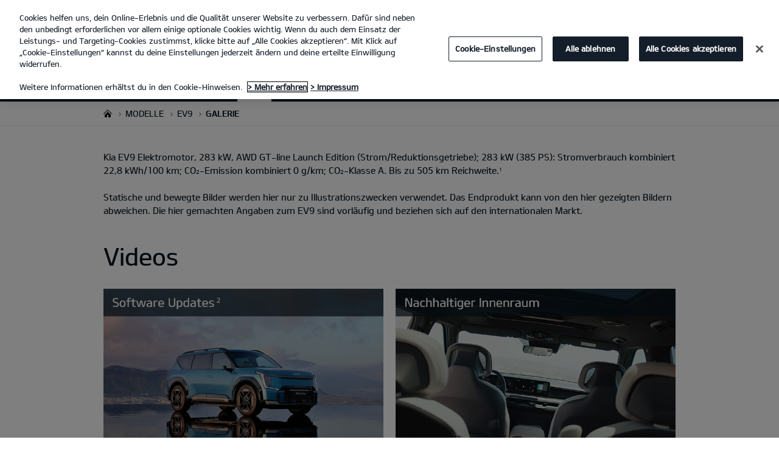

--- FILE ---
content_type: text/css
request_url: https://www.kia-krack-goettingen.de/content/dam/kwcms/kme/de/de/assets/campaings/bbemission/freecoding/assets/css/bbemission.css?202303141555
body_size: -440
content:
.bbapp .content{max-width:940px;margin:0 auto;padding:40px 0}


--- FILE ---
content_type: image/svg+xml
request_url: https://www.kia-krack-goettingen.de/content/dam/kwcms/kme/global/en/assets/vehicles/ev9/placeholder/freecoding/navigation/kia_ev9_logo_74x74.svg
body_size: -34
content:
<?xml version="1.0" encoding="UTF-8"?>
<svg id="Ebene_3" data-name="Ebene 3" xmlns="http://www.w3.org/2000/svg" viewBox="0 0 74 74">
  <defs>
    <style>
      .cls-1 {
        fill: #fff;
      }
    </style>
  </defs>
  <path class="cls-1" d="m2.16,49.13v-25.84h15.4v2.58H5.32v8.67h10.37v2.58H5.32v9.42h12.44v2.58H2.16Z"/>
  <path class="cls-1" d="m20.42,23.29h3.43l8.09,22,7.89-22h3.2l-9.45,25.84h-3.47l-9.69-25.84Z"/>
  <path class="cls-1" d="m52.31,23.29c4.49,0,8.87,2.89,8.87,11.8v.51c0,8.8-4.08,13.87-9.72,13.87-2.65,0-4.73-1.16-5.75-2.18v-3.71c1.26,1.97,3.09,3.33,5.64,3.33,3.43,0,6.26-3.03,6.56-10.06-1.5,2.01-3.94,2.96-6.12,2.96-4.18,0-7.75-2.99-7.75-8.19s3.67-8.33,8.26-8.33Zm.1,13.97c2.18,0,4.22-1.19,5.54-3.47-.27-5.07-2.45-7.96-5.64-7.96-2.96,0-5,2.41-5,5.71s2.01,5.71,5.1,5.71Z"/>
</svg>

--- FILE ---
content_type: application/javascript
request_url: https://cdn.cookielaw.org/consent/ed256d1e-600d-4bbc-9374-b99993098c89/OtAutoBlock.js
body_size: 7880
content:
(function(){function w(a){try{return JSON.parse(a)}catch(c){return[]}}function r(a){var c=[],b=[],e=function(d,h){if("string"!=typeof d||!d.trim())return{};for(var g={},f=0;f<h.length;f++){var k=h[f];if("CUSTOM_PATTERN"===k.ResourceMatchType){if(d.includes(k.Tag)){g=k;break}}else if("SYSTEM_PATTERN"===k.ResourceMatchType&&k.compiledRegex)try{if(k.compiledRegex.test(d)){g=k;break}}catch(E){console.warn("Invalid regex in blockList:",k.Tag,E)}else{if(k.Tag===d){g=k;break}var l=void 0,m=k.Tag;var F=(m=
-1!==m.indexOf("http:")?m.replace("http:",""):m.replace("https:",""),-1!==(l=m.indexOf("?"))?m.replace(m.substring(l),""):m);!d||-1===d.indexOf(F)&&-1===k.Tag.indexOf(d)||(g=k)}}return g}(a,G);return e.CategoryId&&(c=e.CategoryId),e.Vendor&&(b=e.Vendor.split(":")),!e.Tag&&H&&(b=c=function(d){var h=[],g=function(f){var k=document.createElement("a");return k.href=f,-1!==(f=k.hostname.split(".")).indexOf("www")||2<f.length?f.slice(1).join("."):k.hostname}(d);return h=x.some(function(f){return f===g})?
["4"]:h}(a)),{categoryIds:c,vsCatIds:b}}function y(a){return!a||!a.length||(a&&window.OptanonActiveGroups?a.every(function(c){return-1!==window.OptanonActiveGroups.indexOf(","+c+",")}):void 0)}function n(a,c){void 0===c&&(c=null);var b=window,e=b.OneTrust&&b.OneTrust.IsVendorServiceEnabled;b=e&&b.OneTrust.IsVendorServiceEnabled();return"Categories"===t||"All"===t&&e&&!b?y(a):("Vendors"===t||"All"===t&&e&&b)&&y(c)}function p(a){a=a.getAttribute("class")||"";return-1!==a.indexOf("optanon-category")||
-1!==a.indexOf("ot-vscat")}function q(a){return a.hasAttribute("data-ot-ignore")}function z(a,c,b){void 0===b&&(b=null);var e=a.join("-"),d=b&&b.join("-"),h=c.getAttribute("class")||"",g="",f=!1;a&&a.length&&-1===h.indexOf("optanon-category-"+e)&&(g=("optanon-category-"+e).trim(),f=!0);b&&b.length&&-1===h.indexOf("ot-vscat-"+d)&&(g+=" "+("ot-vscat-"+d).trim(),f=!0);f&&c.setAttribute("class",g+" "+h)}function A(a,c,b){void 0===b&&(b=null);var e;a=a.join("-");b=b&&b.join("-");return-1===c.indexOf("optanon-category-"+
a)&&(e=("optanon-category-"+a).trim()),-1===c.indexOf("ot-vscat-"+b)&&(e+=" "+("ot-vscat-"+b).trim()),e+" "+c}function B(a){var c,b=r((null==(b=a)?void 0:b.getAttribute("src"))||"");(b.categoryIds.length||b.vsCatIds.length)&&(z(b.categoryIds,a,b.vsCatIds),n(b.categoryIds,b.vsCatIds)||(a.type="text/plain"),a.addEventListener("beforescriptexecute",c=function(e){"text/plain"===a.getAttribute("type")&&e.preventDefault();a.removeEventListener("beforescriptexecute",c)}))}function C(a){var c=a.src||"",b=
r(c);(b.categoryIds.length||b.vsCatIds.length)&&(z(b.categoryIds,a,b.vsCatIds),n(b.categoryIds,b.vsCatIds)||(a.removeAttribute("src"),a.setAttribute("data-src",c)))}var v=function(){return(v=Object.assign||function(a){for(var c,b=1,e=arguments.length;b<e;b++)for(var d in c=arguments[b])Object.prototype.hasOwnProperty.call(c,d)&&(a[d]=c[d]);return a}).apply(this,arguments)},I=w('[{"Tag":"https://dpm.demdex.net/ibs:dpid\x3d411\x26dpuuid\x3daLUKvAAAAKGrkQN-","CategoryId":["4"],"Vendor":null},{"Tag":"https://dpm.demdex.net/ibs:dpid\x3d411\x26dpuuid\x3daLT1BQAAAM3liQN-","CategoryId":["4"],"Vendor":null},{"Tag":"https://dpm.demdex.net/ibs:dpid\x3d411\x26dpuuid\x3daLUQTwAAAJqR2AN-","CategoryId":["4"],"Vendor":null},{"Tag":"https://dpm.demdex.net/ibs:dpid\x3d411\x26dpuuid\x3daLT0rQAAAMUwSgN6","CategoryId":["4"],"Vendor":null},{"Tag":"https://dpm.demdex.net/ibs:dpid\x3d411\x26dpuuid\x3daLT8_gAAAEQBZQNx","CategoryId":["4"],"Vendor":null},{"Tag":"https://dpm.demdex.net/ibs:dpid\x3d411\x26dpuuid\x3daD5B4QAAAMTjyAN6","CategoryId":["4"],"Vendor":null},{"Tag":"https://dpm.demdex.net/ibs:dpid\x3d411\x26dpuuid\x3daLUV9gAAAFmF6AO-","CategoryId":["4"],"Vendor":null},{"Tag":"https://dpm.demdex.net/ibs:dpid\x3d411\x26dpuuid\x3daLTrYwAAALrnFAO-","CategoryId":["4"],"Vendor":null},{"Tag":"https://dpm.demdex.net/ibs:dpid\x3d411\x26dpuuid\x3daLUO2QAAANCP0AN-","CategoryId":["4"],"Vendor":null},{"Tag":"https://dpm.demdex.net/ibs:dpid\x3d411\x26dpuuid\x3daLUVvAAAAIZU1gOJ","CategoryId":["4"],"Vendor":null},{"Tag":"https://dpm.demdex.net/ibs:dpid\x3d411\x26dpuuid\x3daLUUagAAAMXkFQNe","CategoryId":["4"],"Vendor":null},{"Tag":"https://dpm.demdex.net/ibs:dpid\x3d411\x26dpuuid\x3daSuOtAAAANbDRwN-","CategoryId":["4"],"Vendor":null},{"Tag":"https://dpm.demdex.net/ibs:dpid\x3d411\x26dpuuid\x3daLUDsgAAAH5fSQN-","CategoryId":["4"],"Vendor":null},{"Tag":"https://dpm.demdex.net/ibs:dpid\x3d411\x26dpuuid\x3daLUa5wAAAE8hBQO-","CategoryId":["4"],"Vendor":null},{"Tag":"https://dpm.demdex.net/ibs:dpid\x3d411\x26dpuuid\x3daLUg7gAAAKe8cwN6","CategoryId":["4"],"Vendor":null},{"Tag":"https://dpm.demdex.net/ibs:dpid\x3d411\x26dpuuid\x3daLT99wAAAN9nBAOJ","CategoryId":["4"],"Vendor":null},{"Tag":"https://dpm.demdex.net/ibs:dpid\x3d411\x26dpuuid\x3daLUEEAAAACFf-ANe","CategoryId":["4"],"Vendor":null},{"Tag":"https://dpm.demdex.net/ibs:dpid\x3d411\x26dpuuid\x3daLUSqwAAAMd_ogOJ","CategoryId":["4"],"Vendor":null},{"Tag":"https://dpm.demdex.net/ibs:dpid\x3d411\x26dpuuid\x3daLUNPwAAANuL8AN6","CategoryId":["4"],"Vendor":null},{"Tag":"https://dpm.demdex.net/ibs:dpid\x3d411\x26dpuuid\x3daLUKJwAAAICfKwOV","CategoryId":["4"],"Vendor":null},{"Tag":"https://dpm.demdex.net/ibs:dpid\x3d411\x26dpuuid\x3daLUB0QAAANMMrQN-","CategoryId":["4"],"Vendor":null},{"Tag":"https://dpm.demdex.net/ibs:dpid\x3d411\x26dpuuid\x3daLUE0wAAAOHqvAN6","CategoryId":["4"],"Vendor":null},{"Tag":"https://rns.matelso.de/webtracking/4/","CategoryId":["4"],"Vendor":null},{"Tag":"https://dpm.demdex.net/ibs:dpid\x3d411\x26dpuuid\x3daLUd6gAAAGtNAwN-","CategoryId":["4"],"Vendor":null},{"Tag":"https://dpm.demdex.net/ibs:dpid\x3d411\x26dpuuid\x3daLT72QAAALFj9gN6","CategoryId":["4"],"Vendor":null},{"Tag":"https://dpm.demdex.net/ibs:dpid\x3d411\x26dpuuid\x3daLUfFgAAALVv_gO-","CategoryId":["4"],"Vendor":null},{"Tag":"https://dpm.demdex.net/ibs:dpid\x3d411\x26dpuuid\x3daLUVMgAAAMeGTwN6","CategoryId":["4"],"Vendor":null},{"Tag":"https://dpm.demdex.net/ibs:dpid\x3d411\x26dpuuid\x3daLUaOwAAALkUEQN6","CategoryId":["4"],"Vendor":null},{"Tag":"https://dpm.demdex.net/ibs:dpid\x3d411\x26dpuuid\x3daLUWZgAAANBLRANx","CategoryId":["4"],"Vendor":null},{"Tag":"https://dpm.demdex.net/ibs:dpid\x3d411\x26dpuuid\x3daLTx6gAAAKNJFANe","CategoryId":["4"],"Vendor":null},{"Tag":"https://dpm.demdex.net/ibs:dpid\x3d411\x26dpuuid\x3daLTuNAAAAEkwLwN-","CategoryId":["4"],"Vendor":null},{"Tag":"https://dpm.demdex.net/ibs:dpid\x3d411\x26dpuuid\x3daLT-TgAAAGOQZQNe","CategoryId":["4"],"Vendor":null},{"Tag":"https://dpm.demdex.net/ibs:dpid\x3d411\x26dpuuid\x3daLUgjAAAAGwppwOJ","CategoryId":["4"],"Vendor":null},{"Tag":"https://dpm.demdex.net/ibs:dpid\x3d411\x26dpuuid\x3daLUSTAAAAKYPZAN-","CategoryId":["4"],"Vendor":null},{"Tag":"https://dpm.demdex.net/ibs:dpid\x3d411\x26dpuuid\x3daLT3IAAAAJqaOQN6","CategoryId":["4"],"Vendor":null},{"Tag":"https://dpm.demdex.net/ibs:dpid\x3d411\x26dpuuid\x3daLUMrAAAAB0SPAN-","CategoryId":["4"],"Vendor":null},{"Tag":"https://dpm.demdex.net/ibs:dpid\x3d411\x26dpuuid\x3daLUMPgAAAMP7GwOJ","CategoryId":["4"],"Vendor":null},{"Tag":"https://dpm.demdex.net/ibs:dpid\x3d411\x26dpuuid\x3daLUFkAAAAEl7VANn","CategoryId":["4"],"Vendor":null},{"Tag":"https://4247625.fls.doubleclick.net/activityi","CategoryId":["4"],"Vendor":null},{"Tag":"https://dpm.demdex.net/ibs:dpid\x3d411\x26dpuuid\x3daLT9aAAAAFg9EQNe","CategoryId":["4"],"Vendor":null},{"Tag":"https://dpm.demdex.net/ibs:dpid\x3d411\x26dpuuid\x3daLT4ZgAAANNARgNn","CategoryId":["4"],"Vendor":null},{"Tag":"https://dpm.demdex.net/ibs:dpid\x3d411\x26dpuuid\x3daLTr4gAAAB9u3QO5","CategoryId":["4"],"Vendor":null},{"Tag":"https://dpm.demdex.net/ibs:dpid\x3d411\x26dpuuid\x3daLTn-gAAAKzdmwNx","CategoryId":["4"],"Vendor":null},{"Tag":"https://dpm.demdex.net/ibs:dpid\x3d411\x26dpuuid\x3daLTz_wAAALKAbQNn","CategoryId":["4"],"Vendor":null},{"Tag":"https://dpm.demdex.net/ibs:dpid\x3d411\x26dpuuid\x3daD5CPgAAAEh5DgOJ","CategoryId":["4"],"Vendor":null},{"Tag":"https://dpm.demdex.net/ibs:dpid\x3d411\x26dpuuid\x3daLUEFAAAAIU3OQNx","CategoryId":["4"],"Vendor":null},{"Tag":"https://dpm.demdex.net/ibs:dpid\x3d411\x26dpuuid\x3daLUfQAAAAHhVeQNe","CategoryId":["4"],"Vendor":null},{"Tag":"https://dpm.demdex.net/ibs:dpid\x3d411\x26dpuuid\x3daLUEEgAAABuSCAO-","CategoryId":["4"],"Vendor":null},{"Tag":"https://dpm.demdex.net/ibs:dpid\x3d411\x26dpuuid\x3daLUIEAAAABqBFAN6","CategoryId":["4"],"Vendor":null},{"Tag":"https://dpm.demdex.net/ibs:dpid\x3d411\x26dpuuid\x3daLUWnQAAAMxc_ANn","CategoryId":["4"],"Vendor":null},{"Tag":"https://dpm.demdex.net/ibs:dpid\x3d411\x26dpuuid\x3daD5B-wAAAHxoygOJ","CategoryId":["4"],"Vendor":null},{"Tag":"https://dpm.demdex.net/ibs:dpid\x3d411\x26dpuuid\x3daLUcXQAAAFFuGgN-","CategoryId":["4"],"Vendor":null},{"Tag":"https://dpm.demdex.net/ibs:dpid\x3d411\x26dpuuid\x3daLUR3QAAAKVKRwOJ","CategoryId":["4"],"Vendor":null},{"Tag":"https://dpm.demdex.net/ibs:dpid\x3d411\x26dpuuid\x3daLUhLgAAAG1NnANx","CategoryId":["4"],"Vendor":null},{"Tag":"https://dpm.demdex.net/ibs:dpid\x3d411\x26dpuuid\x3daLUXQgAAAE8uUgO5","CategoryId":["4"],"Vendor":null},{"Tag":"https://dpm.demdex.net/ibs:dpid\x3d411\x26dpuuid\x3daD5BXAAAALJqswO-","CategoryId":["4"],"Vendor":null},{"Tag":"https://dpm.demdex.net/ibs:dpid\x3d411\x26dpuuid\x3daLUWYwAAABmVkwOV","CategoryId":["4"],"Vendor":null},{"Tag":"https://dpm.demdex.net/ibs:dpid\x3d411\x26dpuuid\x3daLUT4wAAAJ_-WQNe","CategoryId":["4"],"Vendor":null},{"Tag":"https://dpm.demdex.net/ibs:dpid\x3d411\x26dpuuid\x3daLUTygAAALLIxAN-","CategoryId":["4"],"Vendor":null},{"Tag":"https://dpm.demdex.net/ibs:dpid\x3d411\x26dpuuid\x3daLT5cgAAABoMXAO5","CategoryId":["4"],"Vendor":null},{"Tag":"https://dpm.demdex.net/ibs:dpid\x3d411\x26dpuuid\x3daLTzmAAAAMqWXANe","CategoryId":["4"],"Vendor":null},{"Tag":"https://dpm.demdex.net/ibs:dpid\x3d411\x26dpuuid\x3daLTsdAAAAJxh9wOV","CategoryId":["4"],"Vendor":null},{"Tag":"https://dpm.demdex.net/ibs:dpid\x3d411\x26dpuuid\x3daLTrxwAAAEsaLAO-","CategoryId":["4"],"Vendor":null},{"Tag":"https://dpm.demdex.net/ibs:dpid\x3d411\x26dpuuid\x3daLUUYgAAAEqaWAN-","CategoryId":["4"],"Vendor":null},{"Tag":"https://dpm.demdex.net/ibs:dpid\x3d411\x26dpuuid\x3daLUH-gAAAGI1agOV","CategoryId":["4"],"Vendor":null},{"Tag":"https://dpm.demdex.net/ibs:dpid\x3d411\x26dpuuid\x3daLTzBwAAAHpVFQNn","CategoryId":["4"],"Vendor":null},{"Tag":"https://dpm.demdex.net/ibs:dpid\x3d411\x26dpuuid\x3daLUe5AAAAEWZxgO5","CategoryId":["4"],"Vendor":null},{"Tag":"https://dpm.demdex.net/ibs:dpid\x3d411\x26dpuuid\x3daLTtMQAAAFJ49gNn","CategoryId":["4"],"Vendor":null},{"Tag":"https://dpm.demdex.net/ibs:dpid\x3d411\x26dpuuid\x3daLT4IQAAALcXbwN-","CategoryId":["4"],"Vendor":null},{"Tag":"https://dpm.demdex.net/ibs:dpid\x3d411\x26dpuuid\x3daLUZYgAAAIk6WANn","CategoryId":["4"],"Vendor":null},{"Tag":"https://dpm.demdex.net/ibs:dpid\x3d411\x26dpuuid\x3daLUQ7gAAALUOXAN-","CategoryId":["4"],"Vendor":null},{"Tag":"https://dpm.demdex.net/ibs:dpid\x3d411\x26dpuuid\x3daLUZEgAAAGEA8wN-","CategoryId":["4"],"Vendor":null},{"Tag":"https://dpm.demdex.net/ibs:dpid\x3d411\x26dpuuid\x3daLUdtgAAAGF1xQNe","CategoryId":["4"],"Vendor":null},{"Tag":"https://dpm.demdex.net/ibs:dpid\x3d411\x26dpuuid\x3daD5BNAAAALu4IAN6","CategoryId":["4"],"Vendor":null},{"Tag":"https://dpm.demdex.net/ibs:dpid\x3d411\x26dpuuid\x3daLURdQAAAG6JXAN6","CategoryId":["4"],"Vendor":null},{"Tag":"https://dpm.demdex.net/ibs:dpid\x3d411\x26dpuuid\x3daLUDBgAAALJBmwN-","CategoryId":["4"],"Vendor":null},{"Tag":"https://dpm.demdex.net/ibs:dpid\x3d411\x26dpuuid\x3daLUaBgAAAFwQRAO5","CategoryId":["4"],"Vendor":null},{"Tag":"https://dpm.demdex.net/ibs:dpid\x3d411\x26dpuuid\x3daLUB2QAAAK25iQN-","CategoryId":["4"],"Vendor":null},{"Tag":"https://dpm.demdex.net/ibs:dpid\x3d411\x26dpuuid\x3daLTtAwAAALm6RQO-","CategoryId":["4"],"Vendor":null},{"Tag":"https://dpm.demdex.net/ibs:dpid\x3d411\x26dpuuid\x3daLUO0gAAAFOfMAOV","CategoryId":["4"],"Vendor":null},{"Tag":"https://dpm.demdex.net/ibs:dpid\x3d411\x26dpuuid\x3daLUNfgAAAEpScAOV","CategoryId":["4"],"Vendor":null},{"Tag":"https://dpm.demdex.net/ibs:dpid\x3d411\x26dpuuid\x3daLTygQAAAE7cAAO5","CategoryId":["4"],"Vendor":null},{"Tag":"https://dpm.demdex.net/ibs:dpid\x3d411\x26dpuuid\x3daLTn7QAAAIMhqgOV","CategoryId":["4"],"Vendor":null},{"Tag":"https://dpm.demdex.net/ibs:dpid\x3d411\x26dpuuid\x3daLUHsQAAANHBFQN-","CategoryId":["4"],"Vendor":null},{"Tag":"https://dpm.demdex.net/ibs:dpid\x3d411\x26dpuuid\x3daLUGeAAAAD1EfgO5","CategoryId":["4"],"Vendor":null},{"Tag":"https://dpm.demdex.net/ibs:dpid\x3d411\x26dpuuid\x3daLULwgAAAJg51AN6","CategoryId":["4"],"Vendor":null},{"Tag":"https://dpm.demdex.net/ibs:dpid\x3d411\x26dpuuid\x3daLUguAAAAMhj5QO-","CategoryId":["4"],"Vendor":null},{"Tag":"https://dpm.demdex.net/ibs:dpid\x3d411\x26dpuuid\x3daLUJ3wAAAG5GCANx","CategoryId":["4"],"Vendor":null},{"Tag":"https://dpm.demdex.net/ibs:dpid\x3d411\x26dpuuid\x3daLUXPAAAAKWNAQNn","CategoryId":["4"],"Vendor":null},{"Tag":"https://dpm.demdex.net/ibs:dpid\x3d411\x26dpuuid\x3daLT2IgAAAJ04AgO-","CategoryId":["4"],"Vendor":null},{"Tag":"https://dpm.demdex.net/ibs:dpid\x3d411\x26dpuuid\x3daLT9rgAAAIZanwOJ","CategoryId":["4"],"Vendor":null},{"Tag":"https://dpm.demdex.net/ibs:dpid\x3d411\x26dpuuid\x3daLUbagAAAIJh4QO-","CategoryId":["4"],"Vendor":null},{"Tag":"https://dpm.demdex.net/ibs:dpid\x3d411\x26dpuuid\x3daLUGQwAAAHPDhgNe","CategoryId":["4"],"Vendor":null},{"Tag":"https://api.eu.zetaglobal.net/people//segments","CategoryId":["3"],"Vendor":null},{"Tag":"https://dpm.demdex.net/ibs:dpid\x3d411\x26dpuuid\x3daLUU_AAAAFI9ZQO-","CategoryId":["4"],"Vendor":null},{"Tag":"https://dpm.demdex.net/ibs:dpid\x3d411\x26dpuuid\x3daD5BEgAAANdEHwOV","CategoryId":["4"],"Vendor":null},{"Tag":"https://dpm.demdex.net/ibs:dpid\x3d411\x26dpuuid\x3daLUYpQAAANc3KAOJ","CategoryId":["4"],"Vendor":null},{"Tag":"https://dpm.demdex.net/ibs:dpid\x3d411\x26dpuuid\x3daLT42AAAAMnk-wN6","CategoryId":["4"],"Vendor":null},{"Tag":"https://dpm.demdex.net/ibs:dpid\x3d411\x26dpuuid\x3daLUbMQAAAI-LIwN-","CategoryId":["4"],"Vendor":null},{"Tag":"https://dpm.demdex.net/ibs:dpid\x3d411\x26dpuuid\x3daLT6aAAAAHon7gN6","CategoryId":["4"],"Vendor":null},{"Tag":"https://dpm.demdex.net/ibs:dpid\x3d411\x26dpuuid\x3daLUc8AAAABkYpAOJ","CategoryId":["4"],"Vendor":null},{"Tag":"https://dpm.demdex.net/ibs:dpid\x3d411\x26dpuuid\x3daLUg8AAAANYMxAN-","CategoryId":["4"],"Vendor":null},{"Tag":"https://dpm.demdex.net/ibs:dpid\x3d411\x26dpuuid\x3daLT_8wAAAJ_BOANe","CategoryId":["4"],"Vendor":null},{"Tag":"https://dpm.demdex.net/ibs:dpid\x3d411\x26dpuuid\x3daLT8TgAAAB8f_QOJ","CategoryId":["4"],"Vendor":null},{"Tag":"https://dpm.demdex.net/ibs:dpid\x3d411\x26dpuuid\x3daLUb8gAAAFHj9QN6","CategoryId":["4"],"Vendor":null},{"Tag":"https://dpm.demdex.net/ibs:dpid\x3d411\x26dpuuid\x3daLTnsgAAAN9VVQN6","CategoryId":["4"],"Vendor":null},{"Tag":"https://dpm.demdex.net/ibs:dpid\x3d411\x26dpuuid\x3daLUMYgAAAEoTHQOV","CategoryId":["4"],"Vendor":null},{"Tag":"https://dpm.demdex.net/ibs:dpid\x3d411\x26dpuuid\x3daLUPOQAAAOKVxwNe","CategoryId":["4"],"Vendor":null},{"Tag":"https://dpm.demdex.net/ibs:dpid\x3d411\x26dpuuid\x3daLUOlgAAAB9wJgNe","CategoryId":["4"],"Vendor":null},{"Tag":"https://dpm.demdex.net/ibs:dpid\x3d411\x26dpuuid\x3daLUHbgAAAL8LJAOJ","CategoryId":["4"],"Vendor":null},{"Tag":"https://dpm.demdex.net/ibs:dpid\x3d411\x26dpuuid\x3daLUUEAAAAFJCsQO5","CategoryId":["4"],"Vendor":null},{"Tag":"https://dpm.demdex.net/ibs:dpid\x3d411\x26dpuuid\x3daLURdgAAAJX2oQNx","CategoryId":["4"],"Vendor":null},{"Tag":"https://dpm.demdex.net/ibs:dpid\x3d411\x26dpuuid\x3daLUHAQAAAKH3cQOJ","CategoryId":["4"],"Vendor":null},{"Tag":"https://dpm.demdex.net/ibs:dpid\x3d411\x26dpuuid\x3daLT1YAAAAGgGngOV","CategoryId":["4"],"Vendor":null},{"Tag":"https://dpm.demdex.net/ibs:dpid\x3d411\x26dpuuid\x3daLT8owAAAN8cWwNe","CategoryId":["4"],"Vendor":null},{"Tag":"https://dpm.demdex.net/ibs:dpid\x3d411\x26dpuuid\x3daLT-RgAAAHhndQNn","CategoryId":["4"],"Vendor":null},{"Tag":"https://dpm.demdex.net/ibs:dpid\x3d411\x26dpuuid\x3daLURKwAAAFHHswN-","CategoryId":["4"],"Vendor":null},{"Tag":"https://dpm.demdex.net/ibs:dpid\x3d411\x26dpuuid\x3daLUKugAAAEitHQOJ","CategoryId":["4"],"Vendor":null},{"Tag":"https://dpm.demdex.net/ibs:dpid\x3d411\x26dpuuid\x3daLUKvwAAAHW9QgOV","CategoryId":["4"],"Vendor":null},{"Tag":"https://dpm.demdex.net/ibs:dpid\x3d411\x26dpuuid\x3daLT9rAAAAEYD2QN-","CategoryId":["4"],"Vendor":null},{"Tag":"https://dpm.demdex.net/ibs:dpid\x3d411\x26dpuuid\x3daLUY4QAAAMChugN6","CategoryId":["4"],"Vendor":null},{"Tag":"https://dpm.demdex.net/ibs:dpid\x3d411\x26dpuuid\x3daLTuewAAAEYcewNn","CategoryId":["4"],"Vendor":null},{"Tag":"https://dpm.demdex.net/ibs:dpid\x3d411\x26dpuuid\x3daLUI-QAAALplsAOV","CategoryId":["4"],"Vendor":null},{"Tag":"https://dpm.demdex.net/ibs:dpid\x3d411\x26dpuuid\x3daLUOSAAAANFubAN-","CategoryId":["4"],"Vendor":null},{"Tag":"https://dpm.demdex.net/ibs:dpid\x3d411\x26dpuuid\x3daLUWYQAAAMyFDgOJ","CategoryId":["4"],"Vendor":null},{"Tag":"https://dpm.demdex.net/ibs:dpid\x3d411\x26dpuuid\x3daLUT3AAAANMm3wN6","CategoryId":["4"],"Vendor":null},{"Tag":"https://dpm.demdex.net/ibs:dpid\x3d411\x26dpuuid\x3daLUhYAAAAEimqgOJ","CategoryId":["4"],"Vendor":null},{"Tag":"https://dpm.demdex.net/ibs:dpid\x3d411\x26dpuuid\x3daLUAzQAAAJLRpANe","CategoryId":["4"],"Vendor":null},{"Tag":"https://dpm.demdex.net/ibs:dpid\x3d411\x26dpuuid\x3daLUGPgAAAKorcQN6","CategoryId":["4"],"Vendor":null},{"Tag":"https://dpm.demdex.net/ibs:dpid\x3d411\x26dpuuid\x3daLUQ1gAAAIOyZQN-","CategoryId":["4"],"Vendor":null},{"Tag":"https://dpm.demdex.net/ibs:dpid\x3d411\x26dpuuid\x3daLUF6wAAABkrPQO5","CategoryId":["4"],"Vendor":null},{"Tag":"https://dpm.demdex.net/ibs:dpid\x3d411\x26dpuuid\x3daLURNQAAAEFBtAO-","CategoryId":["4"],"Vendor":null},{"Tag":"https://dpm.demdex.net/ibs:dpid\x3d411\x26dpuuid\x3daLUWmgAAABuD2ANe","CategoryId":["4"],"Vendor":null},{"Tag":"https://dpm.demdex.net/ibs:dpid\x3d411\x26dpuuid\x3daLURNwAAAFog4AN-","CategoryId":["4"],"Vendor":null},{"Tag":"https://assets.adobedtm.com/launch-EN111a54d8501a40a183b784c6a612f47d.min.js","CategoryId":["2","4"],"Vendor":null},{"Tag":"https://dpm.demdex.net/ibs:dpid\x3d411\x26dpuuid\x3daLT8-gAAAJqUCgN6","CategoryId":["4"],"Vendor":null},{"Tag":"https://dpm.demdex.net/ibs:dpid\x3d411\x26dpuuid\x3daLT8nQAAAK88qAOV","CategoryId":["4"],"Vendor":null},{"Tag":"https://dpm.demdex.net/ibs:dpid\x3d411\x26dpuuid\x3daLUUwgAAAEguPQO-","CategoryId":["4"],"Vendor":null},{"Tag":"https://dpm.demdex.net/ibs:dpid\x3d411\x26dpuuid\x3daLUeswAAAM-bVwNx","CategoryId":["4"],"Vendor":null},{"Tag":"https://dpm.demdex.net/ibs:dpid\x3d411\x26dpuuid\x3daD5CBQAAAGXeQwO5","CategoryId":["4"],"Vendor":null},{"Tag":"https://dpm.demdex.net/ibs:dpid\x3d411\x26dpuuid\x3daLTtTAAAAFuGkwNn","CategoryId":["4"],"Vendor":null},{"Tag":"https://dpm.demdex.net/ibs:dpid\x3d411\x26dpuuid\x3daLT9aAAAAMcVzgNn","CategoryId":["4"],"Vendor":null},{"Tag":"https://dpm.demdex.net/ibs:dpid\x3d411\x26dpuuid\x3daLTszgAAALR9rwN-","CategoryId":["4"],"Vendor":null},{"Tag":"https://dpm.demdex.net/ibs:dpid\x3d411\x26dpuuid\x3daLUfmAAAAJWIXQNe","CategoryId":["4"],"Vendor":null},{"Tag":"https://dpm.demdex.net/ibs:dpid\x3d411\x26dpuuid\x3daLTyfgAAANFj_ANe","CategoryId":["4"],"Vendor":null},{"Tag":"https://dpm.demdex.net/ibs:dpid\x3d411\x26dpuuid\x3daLURpQAAAKMB8wNx","CategoryId":["4"],"Vendor":null},{"Tag":"https://dpm.demdex.net/ibs:dpid\x3d411\x26dpuuid\x3daLTzAwAAAIuNgQOJ","CategoryId":["4"],"Vendor":null},{"Tag":"https://dpm.demdex.net/ibs:dpid\x3d411\x26dpuuid\x3daLUMoAAAAGZ3YgO5","CategoryId":["4"],"Vendor":null},{"Tag":"https://dpm.demdex.net/ibs:dpid\x3d411\x26dpuuid\x3daLUX6gAAAM75vQN-","CategoryId":["4"],"Vendor":null},{"Tag":"https://dpm.demdex.net/ibs:dpid\x3d411\x26dpuuid\x3daLUHxwAAAMzFMwN-","CategoryId":["4"],"Vendor":null},{"Tag":"https://dpm.demdex.net/ibs:dpid\x3d411\x26dpuuid\x3daLUCJAAAAGo9IgO-","CategoryId":["4"],"Vendor":null},{"Tag":"https://dpm.demdex.net/ibs:dpid\x3d411\x26dpuuid\x3daLURPgAAANB7nAN6","CategoryId":["4"],"Vendor":null},{"Tag":"https://dpm.demdex.net/ibs:dpid\x3d411\x26dpuuid\x3daLT-RQAAALyO_ANe","CategoryId":["4"],"Vendor":null},{"Tag":"https://dpm.demdex.net/ibs:dpid\x3d411\x26dpuuid\x3daLUV9gAAAB6F8AO-","CategoryId":["4"],"Vendor":null},{"Tag":"https://dpm.demdex.net/ibs:dpid\x3d411\x26dpuuid\x3daLUAWwAAAKPvlQO-","CategoryId":["4"],"Vendor":null},{"Tag":"https://dpm.demdex.net/ibs:dpid\x3d411\x26dpuuid\x3daLT5swAAABl5WANn","CategoryId":["4"],"Vendor":null},{"Tag":"https://dpm.demdex.net/ibs:dpid\x3d411\x26dpuuid\x3daLULCQAAABwiQwO5","CategoryId":["4"],"Vendor":null},{"Tag":"https://px.ads.linkedin.com/collect","CategoryId":["4"],"Vendor":null},{"Tag":"https://dpm.demdex.net/ibs:dpid\x3d411\x26dpuuid\x3daLUJhgAAAFSQZgO-","CategoryId":["4"],"Vendor":null},{"Tag":"https://dpm.demdex.net/ibs:dpid\x3d411\x26dpuuid\x3daLUIdAAAAI-lOgN-","CategoryId":["4"],"Vendor":null},{"Tag":"https://dpm.demdex.net/ibs:dpid\x3d411\x26dpuuid\x3daLUaegAAAHnilwOV","CategoryId":["4"],"Vendor":null},{"Tag":"https://dpm.demdex.net/ibs:dpid\x3d411\x26dpuuid\x3daLT_5AAAADbnGwN6","CategoryId":["4"],"Vendor":null},{"Tag":"https://dpm.demdex.net/ibs:dpid\x3d411\x26dpuuid\x3daLUGvgAAANKwTwNx","CategoryId":["4"],"Vendor":null},{"Tag":"https://dpm.demdex.net/ibs:dpid\x3d411\x26dpuuid\x3daLUSygAAAMSGXgOJ","CategoryId":["4"],"Vendor":null},{"Tag":"https://dpm.demdex.net/ibs:dpid\x3d411\x26dpuuid\x3daLUQ8wAAACAPvAN-","CategoryId":["4"],"Vendor":null},{"Tag":"https://dpm.demdex.net/ibs:dpid\x3d411\x26dpuuid\x3daLT-3gAAAEd-tQNx","CategoryId":["4"],"Vendor":null},{"Tag":"https://dpm.demdex.net/ibs:dpid\x3d411\x26dpuuid\x3daLUXvQAAALVFhQN6","CategoryId":["4"],"Vendor":null},{"Tag":"https://dpm.demdex.net/ibs:dpid\x3d411\x26dpuuid\x3daLUJhAAAAKxelQNe","CategoryId":["4"],"Vendor":null},{"Tag":"https://dpm.demdex.net/ibs:dpid\x3d411\x26dpuuid\x3daLT2NAAAANYZsQN-","CategoryId":["4"],"Vendor":null},{"Tag":"https://dpm.demdex.net/ibs:dpid\x3d411\x26dpuuid\x3daLT0AgAAAM66qQOJ","CategoryId":["4"],"Vendor":null},{"Tag":"https://dpm.demdex.net/ibs:dpid\x3d411\x26dpuuid\x3daLUCLwAAALTINgN-","CategoryId":["4"],"Vendor":null},{"Tag":"https://dpm.demdex.net/ibs:dpid\x3d411\x26dpuuid\x3daLTzngAAAE4OowO5","CategoryId":["4"],"Vendor":null},{"Tag":"https://dpm.demdex.net/ibs:dpid\x3d411\x26dpuuid\x3daLT5cAAAAF2U3QNe","CategoryId":["4"],"Vendor":null},{"Tag":"https://dpm.demdex.net/ibs:dpid\x3d411\x26dpuuid\x3daLUPsQAAAB3BmwN-","CategoryId":["4"],"Vendor":null},{"Tag":"https://dpm.demdex.net/ibs:dpid\x3d411\x26dpuuid\x3daLUZXQAAAMBwaQN-","CategoryId":["4"],"Vendor":null},{"Tag":"https://dpm.demdex.net/ibs:dpid\x3d411\x26dpuuid\x3daLUR3wAAAGOx6AO5","CategoryId":["4"],"Vendor":null},{"Tag":"https://dpm.demdex.net/ibs:dpid\x3d411\x26dpuuid\x3daLULHQAAACAmogO5","CategoryId":["4"],"Vendor":null},{"Tag":"https://dpm.demdex.net/ibs:dpid\x3d411\x26dpuuid\x3daLUD6gAAAMkvuANx","CategoryId":["4"],"Vendor":null},{"Tag":"https://dpm.demdex.net/ibs:dpid\x3d411\x26dpuuid\x3daLUeKAAAAH6PPwNn","CategoryId":["4"],"Vendor":null},{"Tag":"https://dpm.demdex.net/ibs:dpid\x3d411\x26dpuuid\x3daLT79wAAAOJpMAN6","CategoryId":["4"],"Vendor":null},{"Tag":"https://dpm.demdex.net/ibs:dpid\x3d411\x26dpuuid\x3daD5BMwAAAHVM2QOV","CategoryId":["4"],"Vendor":null},{"Tag":"https://dpm.demdex.net/ibs:dpid\x3d411\x26dpuuid\x3daD5BNAAAANe4AAN6","CategoryId":["4"],"Vendor":null},{"Tag":"https://dpm.demdex.net/ibs:dpid\x3d411\x26dpuuid\x3daLUOdgAAAON44gN-","CategoryId":["4"],"Vendor":null},{"Tag":"https://dpm.demdex.net/ibs:dpid\x3d411\x26dpuuid\x3daLUZnQAAAJuFnAN-","CategoryId":["4"],"Vendor":null},{"Tag":"https://dpm.demdex.net/ibs:dpid\x3d411\x26dpuuid\x3daLTn7AAAAKnZ3QNn","CategoryId":["4"],"Vendor":null},{"Tag":"https://dpm.demdex.net/ibs:dpid\x3d411\x26dpuuid\x3daLTxIQAAACGcBgO5","CategoryId":["4"],"Vendor":null},{"Tag":"https://dpm.demdex.net/ibs:dpid\x3d411\x26dpuuid\x3daLUIUgAAAG36uQNx","CategoryId":["4"],"Vendor":null},{"Tag":"https://dpm.demdex.net/ibs:dpid\x3d411\x26dpuuid\x3daLT7AgAAAIywogNn","CategoryId":["4"],"Vendor":null},{"Tag":"https://dpm.demdex.net/ibs:dpid\x3d411\x26dpuuid\x3daLT7XgAAAIK-iQNn","CategoryId":["4"],"Vendor":null},{"Tag":"https://dpm.demdex.net/ibs:dpid\x3d411\x26dpuuid\x3daLUA4gAAANTVAQNe","CategoryId":["4"],"Vendor":null},{"Tag":"https://dpm.demdex.net/ibs:dpid\x3d411\x26dpuuid\x3daLUfFAAAAMhOTQOJ","CategoryId":["4"],"Vendor":null},{"Tag":"https://dpm.demdex.net/ibs:dpid\x3d411\x26dpuuid\x3daLT4VgAAAGHcMgO5","CategoryId":["4"],"Vendor":null},{"Tag":"https://dpm.demdex.net/ibs:dpid\x3d411\x26dpuuid\x3daLUU_wAAAF3FVwN-","CategoryId":["4"],"Vendor":null},{"Tag":"https://dpm.demdex.net/ibs:dpid\x3d411\x26dpuuid\x3daLUNcgAAAEsuUQNe","CategoryId":["4"],"Vendor":null},{"Tag":"https://dpm.demdex.net/ibs:dpid\x3d411\x26dpuuid\x3daLUBVQAAALMI4gOV","CategoryId":["4"],"Vendor":null},{"Tag":"https://dpm.demdex.net/ibs:dpid\x3d411\x26dpuuid\x3daLT5KgAAANREngN-","CategoryId":["4"],"Vendor":null},{"Tag":"https://dpm.demdex.net/ibs:dpid\x3d411\x26dpuuid\x3daLUG9gAAAGD1hAOJ","CategoryId":["4"],"Vendor":null},{"Tag":"https://dpm.demdex.net/ibs:dpid\x3d411\x26dpuuid\x3daLUAlQAAAMfXVAN-","CategoryId":["4"],"Vendor":null},{"Tag":"https://dpm.demdex.net/ibs:dpid\x3d411\x26dpuuid\x3daLT9-AAAAH0tCgNx","CategoryId":["4"],"Vendor":null},{"Tag":"https://dpm.demdex.net/ibs:dpid\x3d411\x26dpuuid\x3daLUFpQAAALanSQNe","CategoryId":["4"],"Vendor":null},{"Tag":"https://dpm.demdex.net/ibs:dpid\x3d411\x26dpuuid\x3daLUYUAAAAEQcLAOJ","CategoryId":["4"],"Vendor":null},{"Tag":"https://dpm.demdex.net/ibs:dpid\x3d411\x26dpuuid\x3daLTxrwAAAJ36AwN-","CategoryId":["4"],"Vendor":null},{"Tag":"https://dpm.demdex.net/ibs:dpid\x3d411\x26dpuuid\x3daLUUbgAAAIcWZwO-","CategoryId":["4"],"Vendor":null},{"Tag":"https://dpm.demdex.net/ibs:dpid\x3d411\x26dpuuid\x3daLUauAAAANvqfAN-","CategoryId":["4"],"Vendor":null},{"Tag":"https://dpm.demdex.net/ibs:dpid\x3d411\x26dpuuid\x3daLUZ4wAAAHq_QwO-","CategoryId":["4"],"Vendor":null},{"Tag":"https://dpm.demdex.net/ibs:dpid\x3d411\x26dpuuid\x3daLUXvAAAAH7bugNe","CategoryId":["4"],"Vendor":null},{"Tag":"https://dpm.demdex.net/ibs:dpid\x3d411\x26dpuuid\x3daLUHtgAAABwHAgNe","CategoryId":["4"],"Vendor":null},{"Tag":"https://dpm.demdex.net/ibs:dpid\x3d411\x26dpuuid\x3daD5CZQAAALWuoQO-","CategoryId":["4"],"Vendor":null},{"Tag":"https://dpm.demdex.net/ibs:dpid\x3d411\x26dpuuid\x3daLUGugAAAFNQzAO5","CategoryId":["4"],"Vendor":null},{"Tag":"https://dpm.demdex.net/ibs:dpid\x3d411\x26dpuuid\x3daLT9qAAAAONXmwN-","CategoryId":["4"],"Vendor":null},{"Tag":"https://dpm.demdex.net/ibs:dpid\x3d411\x26dpuuid\x3daLUa9AAAALgWyQOV","CategoryId":["4"],"Vendor":null},{"Tag":"https://dpm.demdex.net/ibs:dpid\x3d411\x26dpuuid\x3daLUVegAAANjpLwN-","CategoryId":["4"],"Vendor":null},{"Tag":"https://dpm.demdex.net/ibs:dpid\x3d411\x26dpuuid\x3daLTsZAAAAB1ZmgOV","CategoryId":["4"],"Vendor":null},{"Tag":"https://dpm.demdex.net/ibs:dpid\x3d411\x26dpuuid\x3daLT-zQAAAGgOmgN6","CategoryId":["4"],"Vendor":null},{"Tag":"https://dpm.demdex.net/ibs:dpid\x3d411\x26dpuuid\x3daLUJNAAAAEfGJwO5","CategoryId":["4"],"Vendor":null},{"Tag":"https://dpm.demdex.net/ibs:dpid\x3d411\x26dpuuid\x3daLUIqQAAANs0fQNe","CategoryId":["4"],"Vendor":null},{"Tag":"https://dpm.demdex.net/ibs:dpid\x3d411\x26dpuuid\x3daLUYUAAAAFgrowOV","CategoryId":["4"],"Vendor":null},{"Tag":"https://dpm.demdex.net/ibs:dpid\x3d411\x26dpuuid\x3daLUV9AAAAL1TqwNe","CategoryId":["4"],"Vendor":null},{"Tag":"https://dpm.demdex.net/ibs:dpid\x3d411\x26dpuuid\x3daLUXcQAAAJjVWAN-","CategoryId":["4"],"Vendor":null},{"Tag":"https://dpm.demdex.net/ibs:dpid\x3d411\x26dpuuid\x3daLT83AAAABglsQNe","CategoryId":["4"],"Vendor":null},{"Tag":"https://dpm.demdex.net/ibs:dpid\x3d411\x26dpuuid\x3daLUbagAAAIPpLAN-","CategoryId":["4"],"Vendor":null},{"Tag":"https://dpm.demdex.net/ibs:dpid\x3d411\x26dpuuid\x3daLUSFwAAALYgEgNn","CategoryId":["4"],"Vendor":null},{"Tag":"https://dpm.demdex.net/ibs:dpid\x3d411\x26dpuuid\x3daLUYrAAAAEpI0AOV","CategoryId":["4"],"Vendor":null},{"Tag":"https://dpm.demdex.net/ibs:dpid\x3d411\x26dpuuid\x3daLUYQgAAALQnPAOV","CategoryId":["4"],"Vendor":null},{"Tag":"https://dpm.demdex.net/ibs:dpid\x3d411\x26dpuuid\x3daLUdfQAAAGPOUgO5","CategoryId":["4"],"Vendor":null},{"Tag":"https://dpm.demdex.net/ibs:dpid\x3d411\x26dpuuid\x3daLUDAQAAAMdiugO-","CategoryId":["4"],"Vendor":null},{"Tag":"https://dpm.demdex.net/ibs:dpid\x3d411\x26dpuuid\x3daLT0TQAAAK3nQQO-","CategoryId":["4"],"Vendor":null},{"Tag":"https://dpm.demdex.net/ibs:dpid\x3d411\x26dpuuid\x3daLUJggAAAEKPngO-","CategoryId":["4"],"Vendor":null},{"Tag":"https://dpm.demdex.net/ibs:dpid\x3d411\x26dpuuid\x3daLUHdwAAAKoMqwOJ","CategoryId":["4"],"Vendor":null},{"Tag":"https://dpm.demdex.net/ibs:dpid\x3d411\x26dpuuid\x3daLT-ngAAAGN2yANn","CategoryId":["4"],"Vendor":null},{"Tag":"https://dpm.demdex.net/ibs:dpid\x3d411\x26dpuuid\x3daLUNgQAAALFjfAO-","CategoryId":["4"],"Vendor":null},{"Tag":"https://dpm.demdex.net/ibs:dpid\x3d411\x26dpuuid\x3daLUMEwAAAIObMQN-","CategoryId":["4"],"Vendor":null},{"Tag":"https://dpm.demdex.net/ibs:dpid\x3d411\x26dpuuid\x3daD5B4wAAAECM_gO-","CategoryId":["4"],"Vendor":null},{"Tag":"https://dpm.demdex.net/ibs:dpid\x3d411\x26dpuuid\x3daLTuOAAAAGdEbQOV","CategoryId":["4"],"Vendor":null},{"Tag":"https://dpm.demdex.net/ibs:dpid\x3d411\x26dpuuid\x3daLUY3AAAAMMNJANx","CategoryId":["4"],"Vendor":null},{"Tag":"https://dpm.demdex.net/ibs:dpid\x3d411\x26dpuuid\x3daLTuTgAAAJQt8ANe","CategoryId":["4"],"Vendor":null},{"Tag":"https://dpm.demdex.net/ibs:dpid\x3d411\x26dpuuid\x3daLTuOAAAAE6aVQO5","CategoryId":["4"],"Vendor":null},{"Tag":"https://bat.bing.com/action/0","CategoryId":["4"],"Vendor":null},{"Tag":"https://dpm.demdex.net/ibs:dpid\x3d411\x26dpuuid\x3daLUU_AAAAFfkbANn","CategoryId":["4"],"Vendor":null},{"Tag":"https://dpm.demdex.net/ibs:dpid\x3d411\x26dpuuid\x3daLUGvgAAALuwZANx","CategoryId":["4"],"Vendor":null},{"Tag":"https://assets.adobedtm.com/bea27e9628c1/f9eb1862e815/676f9dbe768f/EXe7f62eed5e7e4770a0d5c417a1d04bb6-libraryCode_source.min.js","CategoryId":["2"],"Vendor":null},{"Tag":"https://dpm.demdex.net/ibs:dpid\x3d411\x26dpuuid\x3daLT7egAAADpUnAN6","CategoryId":["4"],"Vendor":null},{"Tag":"https://dpm.demdex.net/ibs:dpid\x3d411\x26dpuuid\x3daLUNPwAAAKJUtgO-","CategoryId":["4"],"Vendor":null},{"Tag":"https://dpm.demdex.net/ibs:dpid\x3d411\x26dpuuid\x3daLUWsAAAANBiagNn","CategoryId":["4"],"Vendor":null},{"Tag":"https://dpm.demdex.net/ibs:dpid\x3d411\x26dpuuid\x3daLUIHAAAAJ5LzQO-","CategoryId":["4"],"Vendor":null},{"Tag":"https://dpm.demdex.net/ibs:dpid\x3d411\x26dpuuid\x3daLUb8QAAADpPdwNx","CategoryId":["4"],"Vendor":null},{"Tag":"https://dpm.demdex.net/ibs:dpid\x3d411\x26dpuuid\x3daLUetQAAAK84SwO-","CategoryId":["4"],"Vendor":null},{"Tag":"https://dpm.demdex.net/ibs:dpid\x3d411\x26dpuuid\x3daLTqJAAAANAkSQN-","CategoryId":["4"],"Vendor":null},{"Tag":"https://ams.creativecdn.com/tags/v2","CategoryId":["4","3"],"Vendor":null},{"Tag":"https://dpm.demdex.net/ibs:dpid\x3d411\x26dpuuid\x3daLT0vQAAAIf6iAO-","CategoryId":["4"],"Vendor":null},{"Tag":"https://dpm.demdex.net/ibs:dpid\x3d411\x26dpuuid\x3daLT0WQAAAHDHuQN-","CategoryId":["4"],"Vendor":null},{"Tag":"https://13621790.fls.doubleclick.net/activityi","CategoryId":["4"],"Vendor":null},{"Tag":"https://dpm.demdex.net/ibs:dpid\x3d411\x26dpuuid\x3daLUfbQAAANWBIwN-","CategoryId":["4"],"Vendor":null},{"Tag":"https://dpm.demdex.net/ibs:dpid\x3d411\x26dpuuid\x3daLUcjgAAAMjx4AOV","CategoryId":["4"],"Vendor":null},{"Tag":"https://dpm.demdex.net/ibs:dpid\x3d411\x26dpuuid\x3daLUVtwAAAINTigOJ","CategoryId":["4"],"Vendor":null},{"Tag":"https://dpm.demdex.net/ibs:dpid\x3d411\x26dpuuid\x3daLT5wAAAANZ5pQNx","CategoryId":["4"],"Vendor":null},{"Tag":"https://dpm.demdex.net/ibs:dpid\x3d411\x26dpuuid\x3daLTueAAAAGIX6ANx","CategoryId":["4"],"Vendor":null},{"Tag":"https://dpm.demdex.net/ibs:dpid\x3d411\x26dpuuid\x3daLUciwAAAGHeTwN-","CategoryId":["4"],"Vendor":null},{"Tag":"https://dpm.demdex.net/ibs:dpid\x3d411\x26dpuuid\x3daLUB3gAAAE3-dgNe","CategoryId":["4"],"Vendor":null},{"Tag":"https://dpm.demdex.net/ibs:dpid\x3d411\x26dpuuid\x3daLUb8AAAAMN4xwNe","CategoryId":["4"],"Vendor":null},{"Tag":"https://dpm.demdex.net/ibs:dpid\x3d411\x26dpuuid\x3daLTytwAAAIafzQO-","CategoryId":["4"],"Vendor":null},{"Tag":"https://dpm.demdex.net/ibs:dpid\x3d411\x26dpuuid\x3daLUesgAAAHO_QgN-","CategoryId":["4"],"Vendor":null},{"Tag":"https://dpm.demdex.net/ibs:dpid\x3d411\x26dpuuid\x3daLUE-AAAAIG6kgO-","CategoryId":["4"],"Vendor":null},{"Tag":"https://snap.licdn.com/li.lms-analytics/insight.min.js","CategoryId":["4"],"Vendor":null},{"Tag":"https://dpm.demdex.net/ibs:dpid\x3d411\x26dpuuid\x3daLUYvgAAAFgtTANe","CategoryId":["4"],"Vendor":null},{"Tag":"https://dpm.demdex.net/ibs:dpid\x3d411\x26dpuuid\x3daLUeuAAAAFMY_AN-","CategoryId":["4"],"Vendor":null},{"Tag":"https://dpm.demdex.net/ibs:dpid\x3d411\x26dpuuid\x3daLT6vAAAAEtDZAO5","CategoryId":["4"],"Vendor":null},{"Tag":"https://dpm.demdex.net/ibs:dpid\x3d411\x26dpuuid\x3daLULJQAAAMzCmAOJ","CategoryId":["4"],"Vendor":null},{"Tag":"https://dpm.demdex.net/ibs:dpid\x3d411\x26dpuuid\x3daLUSYAAAALhrSAN-","CategoryId":["4"],"Vendor":null},{"Tag":"https://dpm.demdex.net/ibs:dpid\x3d411\x26dpuuid\x3daD5B4wAAANy26gNn","CategoryId":["4"],"Vendor":null},{"Tag":"https://dpm.demdex.net/ibs:dpid\x3d411\x26dpuuid\x3daLTzQAAAAFFB4wN-","CategoryId":["4"],"Vendor":null},{"Tag":"https://dpm.demdex.net/ibs:dpid\x3d411\x26dpuuid\x3daLUhYgAAAEqoOAOJ","CategoryId":["4"],"Vendor":null},{"Tag":"https://dpm.demdex.net/ibs:dpid\x3d411\x26dpuuid\x3daLTt4gAAALcpaQO-","CategoryId":["4"],"Vendor":null},{"Tag":"https://dpm.demdex.net/ibs:dpid\x3d411\x26dpuuid\x3daLUMCgAAAOO2iANn","CategoryId":["4"],"Vendor":null},{"Tag":"https://dpm.demdex.net/ibs:dpid\x3d411\x26dpuuid\x3daLUEbwAAALDZ5QN6","CategoryId":["4"],"Vendor":null},{"Tag":"https://dpm.demdex.net/ibs:dpid\x3d411\x26dpuuid\x3daLUVdQAAAL3ntQN-","CategoryId":["4"],"Vendor":null},{"Tag":"https://dpm.demdex.net/ibs:dpid\x3d411\x26dpuuid\x3daLTsLgAAANyHRQN6","CategoryId":["4"],"Vendor":null},{"Tag":"https://dpm.demdex.net/ibs:dpid\x3d411\x26dpuuid\x3daLUCvAAAANn86QNn","CategoryId":["4"],"Vendor":null},{"Tag":"https://dpm.demdex.net/ibs:dpid\x3d411\x26dpuuid\x3daLUO2gAAAMmP7gN-","CategoryId":["4"],"Vendor":null},{"Tag":"https://dpm.demdex.net/ibs:dpid\x3d411\x26dpuuid\x3daLUP_AAAAJrkyQOV","CategoryId":["4"],"Vendor":null},{"Tag":"https://dpm.demdex.net/ibs:dpid\x3d411\x26dpuuid\x3daLUPwQAAAMQetAN6","CategoryId":["4"],"Vendor":null},{"Tag":"https://dpm.demdex.net/ibs:dpid\x3d411\x26dpuuid\x3daLUKeQAAAL6veQOV","CategoryId":["4"],"Vendor":null},{"Tag":"https://dpm.demdex.net/ibs:dpid\x3d411\x26dpuuid\x3daD5BtQAAAJSJxQNx","CategoryId":["4"],"Vendor":null},{"Tag":"https://dpm.demdex.net/ibs:dpid\x3d411\x26dpuuid\x3daLUZFgAAAMZqgwOV","CategoryId":["4"],"Vendor":null},{"Tag":"https://dpm.demdex.net/ibs:dpid\x3d411\x26dpuuid\x3daLUTQAAAAEakEwOJ","CategoryId":["4"],"Vendor":null},{"Tag":"https://www.googletagmanager.com/gtm.js","CategoryId":["4","2"],"Vendor":null},{"Tag":"https://dpm.demdex.net/ibs:dpid\x3d411\x26dpuuid\x3daLUTRgAAAMlragNx","CategoryId":["4"],"Vendor":null},{"Tag":"https://dpm.demdex.net/ibs:dpid\x3d411\x26dpuuid\x3daLUFTQAAAFJRvgN-","CategoryId":["4"],"Vendor":null},{"Tag":"https://dpm.demdex.net/ibs:dpid\x3d411\x26dpuuid\x3daLT3JgAAAGQxogNe","CategoryId":["4"],"Vendor":null},{"Tag":"https://dpm.demdex.net/ibs:dpid\x3d411\x26dpuuid\x3daLTyhwAAADmG2AOV","CategoryId":["4"],"Vendor":null},{"Tag":"https://dpm.demdex.net/ibs:dpid\x3d411\x26dpuuid\x3daLUQTwAAAInpDwOJ","CategoryId":["4"],"Vendor":null},{"Tag":"https://dpm.demdex.net/ibs:dpid\x3d411\x26dpuuid\x3daLUBzgAAAHS3twN-","CategoryId":["4"],"Vendor":null},{"Tag":"https://dpm.demdex.net/ibs:dpid\x3d411\x26dpuuid\x3daLUJYAAAAEVm0QN-","CategoryId":["4"],"Vendor":null},{"Tag":"https://dpm.demdex.net/ibs:dpid\x3d411\x26dpuuid\x3daLUCJQAAAE09XwO-","CategoryId":["4"],"Vendor":null},{"Tag":"https://dpm.demdex.net/ibs:dpid\x3d411\x26dpuuid\x3daLUdgAAAAF1ptgOJ","CategoryId":["4"],"Vendor":null},{"Tag":"https://dpm.demdex.net/ibs:dpid\x3d411\x26dpuuid\x3daLUVtwAAAEm5vgO5","CategoryId":["4"],"Vendor":null},{"Tag":"https://dpm.demdex.net/ibs:dpid\x3d411\x26dpuuid\x3daLUUbQAAAG7lJgNe","CategoryId":["4"],"Vendor":null},{"Tag":"https://dpm.demdex.net/ibs:dpid\x3d411\x26dpuuid\x3daLUP9wAAAFLkcAOV","CategoryId":["4"],"Vendor":null},{"Tag":"https://dpm.demdex.net/ibs:dpid\x3d411\x26dpuuid\x3daLUbxwAAAFhi0gNe","CategoryId":["4"],"Vendor":null},{"Tag":"https://dpm.demdex.net/ibs:dpid\x3d411\x26dpuuid\x3daLT7eAAAAKv7AQN-","CategoryId":["4"],"Vendor":null},{"Tag":"https://dpm.demdex.net/ibs:dpid\x3d411\x26dpuuid\x3daLTx-AAAAMtdqwOJ","CategoryId":["4"],"Vendor":null},{"Tag":"https://dpm.demdex.net/ibs:dpid\x3d411\x26dpuuid\x3daLUfEAAAAIEQegNx","CategoryId":["4"],"Vendor":null},{"Tag":"https://dpm.demdex.net/ibs:dpid\x3d411\x26dpuuid\x3daLUGdAAAAKbeEAOJ","CategoryId":["4"],"Vendor":null},{"Tag":"https://dpm.demdex.net/ibs:dpid\x3d411\x26dpuuid\x3daLTygwAAAG6GHgOV","CategoryId":["4"],"Vendor":null},{"Tag":"https://dpm.demdex.net/ibs:dpid\x3d411\x26dpuuid\x3daLULbwAAAKWXeANn","CategoryId":["4"],"Vendor":null},{"Tag":"https://dpm.demdex.net/ibs:dpid\x3d411\x26dpuuid\x3daLUM_QAAAFBFMQO-","CategoryId":["4"],"Vendor":null},{"Tag":"https://dpm.demdex.net/ibs:dpid\x3d411\x26dpuuid\x3daLT-4wAAAJqCHgNn","CategoryId":["4"],"Vendor":null},{"Tag":"https://dpm.demdex.net/ibs:dpid\x3d411\x26dpuuid\x3daLT4WQAAAKMhEwN-","CategoryId":["4"],"Vendor":null},{"Tag":"https://dpm.demdex.net/ibs:dpid\x3d411\x26dpuuid\x3daLUWLwAAANV1DAN-","CategoryId":["4"],"Vendor":null},{"Tag":"https://dpm.demdex.net/ibs:dpid\x3d411\x26dpuuid\x3daLUI3gAAAHQVSwNx","CategoryId":["4"],"Vendor":null},{"Tag":"https://dpm.demdex.net/ibs:dpid\x3d411\x26dpuuid\x3daLUdHwAAAK8hXANe","CategoryId":["4"],"Vendor":null},{"Tag":"https://dpm.demdex.net/ibs:dpid\x3d411\x26dpuuid\x3daLUdIQAAAMoioQNe","CategoryId":["4"],"Vendor":null},{"Tag":"https://dpm.demdex.net/ibs:dpid\x3d411\x26dpuuid\x3daLUFmAAAANC0RgN-","CategoryId":["4"],"Vendor":null},{"Tag":"https://dpm.demdex.net/ibs:dpid\x3d411\x26dpuuid\x3daLTw7AAAAGI7gAOV","CategoryId":["4"],"Vendor":null},{"Tag":"https://dpm.demdex.net/ibs:dpid\x3d411\x26dpuuid\x3daLUFFAAAAGEEFwO5","CategoryId":["4"],"Vendor":null},{"Tag":"https://dpm.demdex.net/ibs:dpid\x3d411\x26dpuuid\x3daLTxrgAAAIIUFwNx","CategoryId":["4"],"Vendor":null},{"Tag":"https://dpm.demdex.net/ibs:dpid\x3d411\x26dpuuid\x3daLUPJAAAAHNnnwNx","CategoryId":["4"],"Vendor":null},{"Tag":"https://dpm.demdex.net/ibs:dpid\x3d411\x26dpuuid\x3daLT10QAAAHmzfQN-","CategoryId":["4"],"Vendor":null},{"Tag":"https://dpm.demdex.net/ibs:dpid\x3d411\x26dpuuid\x3daLTsfQAAAGCu2wN6","CategoryId":["4"],"Vendor":null},{"Tag":"https://dpm.demdex.net/ibs:dpid\x3d411\x26dpuuid\x3daLUGtAAAAHkKIwO-","CategoryId":["4"],"Vendor":null},{"Tag":"https://dpm.demdex.net/ibs:dpid\x3d411\x26dpuuid\x3daLUCNQAAAJ4OeANe","CategoryId":["4"],"Vendor":null},{"Tag":"https://dpm.demdex.net/ibs:dpid\x3d411\x26dpuuid\x3daLUPcAAAAI3UQwO-","CategoryId":["4"],"Vendor":null},{"Tag":"https://dpm.demdex.net/ibs:dpid\x3d411\x26dpuuid\x3daLUd7AAAAMa25QOV","CategoryId":["4"],"Vendor":null},{"Tag":"https://dpm.demdex.net/ibs:dpid\x3d411\x26dpuuid\x3daLUSHQAAAB1aCAN-","CategoryId":["4"],"Vendor":null},{"Tag":"https://dpm.demdex.net/ibs:dpid\x3d411\x26dpuuid\x3daLUcvQAAANq-6ANx","CategoryId":["4"],"Vendor":null},{"Tag":"https://dpm.demdex.net/ibs:dpid\x3d411\x26dpuuid\x3daLTt4wAAAEP5GANe","CategoryId":["4"],"Vendor":null},{"Tag":"https://dpm.demdex.net/ibs:dpid\x3d411\x26dpuuid\x3daLT4FQAAAIJ7bgOV","CategoryId":["4"],"Vendor":null},{"Tag":"https://dpm.demdex.net/ibs:dpid\x3d411\x26dpuuid\x3daLT7IgAAAFf_fwOV","CategoryId":["4"],"Vendor":null},{"Tag":"https://dpm.demdex.net/ibs:dpid\x3d411\x26dpuuid\x3daLTqgwAAALF1wwO-","CategoryId":["4"],"Vendor":null},{"Tag":"https://dpm.demdex.net/ibs:dpid\x3d411\x26dpuuid\x3daLT8FAAAANMWfQOJ","CategoryId":["4"],"Vendor":null},{"Tag":"https://dpm.demdex.net/ibs:dpid\x3d411\x26dpuuid\x3daLTuhgAAAE7A9wO5","CategoryId":["4"],"Vendor":null},{"Tag":"https://dpm.demdex.net/ibs:dpid\x3d411\x26dpuuid\x3daLUNOAAAAKBCcgOV","CategoryId":["4"],"Vendor":null},{"Tag":"https://dpm.demdex.net/ibs:dpid\x3d411\x26dpuuid\x3daLT9YwAAAFYTNwNx","CategoryId":["4"],"Vendor":null},{"Tag":"https://dpm.demdex.net/ibs:dpid\x3d411\x26dpuuid\x3daLUXFgAAANPK8QOV","CategoryId":["4"],"Vendor":null},{"Tag":"https://dpm.demdex.net/ibs:dpid\x3d411\x26dpuuid\x3daLUU9gAAAHQLqANe","CategoryId":["4"],"Vendor":null},{"Tag":"https://dpm.demdex.net/ibs:dpid\x3d411\x26dpuuid\x3daLUSlAAAAEx44AOJ","CategoryId":["4"],"Vendor":null},{"Tag":"https://dpm.demdex.net/ibs:dpid\x3d411\x26dpuuid\x3daLUFVwAAAGyZGgNe","CategoryId":["4"],"Vendor":null},{"Tag":"https://dpm.demdex.net/ibs:dpid\x3d411\x26dpuuid\x3daLTrDwAAAGqdegOJ","CategoryId":["4"],"Vendor":null},{"Tag":"https://dpm.demdex.net/ibs:dpid\x3d411\x26dpuuid\x3daLUhYQAAAIzITgO-","CategoryId":["4"],"Vendor":null},{"Tag":"https://dpm.demdex.net/ibs:dpid\x3d411\x26dpuuid\x3daLULsgAAAKs2pgN6","CategoryId":["4"],"Vendor":null},{"Tag":"https://dpm.demdex.net/ibs:dpid\x3d411\x26dpuuid\x3daLTsMgAAAGiW6wO5","CategoryId":["4"],"Vendor":null},{"Tag":"https://dpm.demdex.net/ibs:dpid\x3d411\x26dpuuid\x3daLT5LQAAAKG73wO-","CategoryId":["4"],"Vendor":null},{"Tag":"https://dpm.demdex.net/ibs:dpid\x3d411\x26dpuuid\x3daLUR3wAAAJijpgN6","CategoryId":["4"],"Vendor":null},{"Tag":"https://dpm.demdex.net/ibs:dpid\x3d411\x26dpuuid\x3daLULvwAAANGmnwNx","CategoryId":["4"],"Vendor":null},{"Tag":"https://dpm.demdex.net/ibs:dpid\x3d411\x26dpuuid\x3daLUXvAAAAN6z-QNn","CategoryId":["4"],"Vendor":null},{"Tag":"https://dpm.demdex.net/ibs:dpid\x3d411\x26dpuuid\x3daLUdTQAAAL8RpwNx","CategoryId":["4"],"Vendor":null},{"Tag":"https://dpm.demdex.net/ibs:dpid\x3d411\x26dpuuid\x3daLUF9QAAAJXnnAO-","CategoryId":["4"],"Vendor":null},{"Tag":"https://dpm.demdex.net/ibs:dpid\x3d411\x26dpuuid\x3daLUKvQAAAL7NZwO-","CategoryId":["4"],"Vendor":null},{"Tag":"https://dpm.demdex.net/ibs:dpid\x3d411\x26dpuuid\x3daD5CPQAAAGqQmgOV","CategoryId":["4"],"Vendor":null},{"Tag":"https://dpm.demdex.net/ibs:dpid\x3d411\x26dpuuid\x3daLT3xgAAAIZ_1QO-","CategoryId":["4"],"Vendor":null},{"Tag":"https://dpm.demdex.net/ibs:dpid\x3d411\x26dpuuid\x3daLUXQwAAAIRvuwN-","CategoryId":["4"],"Vendor":null},{"Tag":"https://dpm.demdex.net/ibs:dpid\x3d411\x26dpuuid\x3daLT_fwAAADjkQAO5","CategoryId":["4"],"Vendor":null},{"Tag":"https://dpm.demdex.net/ibs:dpid\x3d411\x26dpuuid\x3daLTz-wAAAJeocANe","CategoryId":["4"],"Vendor":null},{"Tag":"https://dpm.demdex.net/ibs:dpid\x3d411\x26dpuuid\x3daLUHuwAAAGk5sgO-","CategoryId":["4"],"Vendor":null},{"Tag":"https://dpm.demdex.net/ibs:dpid\x3d411\x26dpuuid\x3daLUdgQAAAIYw6QNn","CategoryId":["4"],"Vendor":null},{"Tag":"https://dpm.demdex.net/ibs:dpid\x3d411\x26dpuuid\x3daD5CAQAAAKK_UgNn","CategoryId":["4"],"Vendor":null},{"Tag":"https://dpm.demdex.net/ibs:dpid\x3d411\x26dpuuid\x3daLT1bQAAAFpe0AO5","CategoryId":["4"],"Vendor":null},{"Tag":"https://dpm.demdex.net/ibs:dpid\x3d411\x26dpuuid\x3daLUOdwAAAEvg1AO5","CategoryId":["4"],"Vendor":null},{"Tag":"https://dpm.demdex.net/ibs:dpid\x3d411\x26dpuuid\x3daLT-3wAAADWBewNn","CategoryId":["4"],"Vendor":null},{"Tag":"https://dpm.demdex.net/ibs:dpid\x3d411\x26dpuuid\x3daLUafgAAAM-SqgN-","CategoryId":["4"],"Vendor":null},{"Tag":"https://dpm.demdex.net/ibs:dpid\x3d411\x26dpuuid\x3daLUIWAAAAKL8ngNn","CategoryId":["4"],"Vendor":null},{"Tag":"https://dpm.demdex.net/ibs:dpid\x3d411\x26dpuuid\x3daLULewAAALLSWAN-","CategoryId":["4"],"Vendor":null},{"Tag":"https://dpm.demdex.net/ibs:dpid\x3d411\x26dpuuid\x3daLUN5gAAAF1ZtAOJ","CategoryId":["4"],"Vendor":null},{"Tag":"https://dpm.demdex.net/ibs:dpid\x3d411\x26dpuuid\x3daLUFRwAAAKzHzAO-","CategoryId":["4"],"Vendor":null},{"Tag":"https://dpm.demdex.net/ibs:dpid\x3d411\x26dpuuid\x3daLTznAAAAKJvYANn","CategoryId":["4"],"Vendor":null},{"Tag":"https://dpm.demdex.net/ibs:dpid\x3d411\x26dpuuid\x3daLUYbAAAAElFQwO-","CategoryId":["4"],"Vendor":null},{"Tag":"https://dpm.demdex.net/ibs:dpid\x3d411\x26dpuuid\x3daLTs0QAAAGV-FgN-","CategoryId":["4"],"Vendor":null},{"Tag":"https://dpm.demdex.net/ibs:dpid\x3d411\x26dpuuid\x3daLT_DQAAAF4UGQN-","CategoryId":["4"],"Vendor":null},{"Tag":"https://dpm.demdex.net/ibs:dpid\x3d411\x26dpuuid\x3daLUE0QAAAL6ivAOV","CategoryId":["4"],"Vendor":null},{"Tag":"https://dpm.demdex.net/ibs:dpid\x3d411\x26dpuuid\x3daLUQoAAAAFD8OAOJ","CategoryId":["4"],"Vendor":null},{"Tag":"https://dpm.demdex.net/ibs:dpid\x3d411\x26dpuuid\x3daLUcWwAAAMEd_QN6","CategoryId":["4"],"Vendor":null},{"Tag":"https://dpm.demdex.net/ibs:dpid\x3d411\x26dpuuid\x3daLUJ2wAAANvXswN6","CategoryId":["4"],"Vendor":null},{"Tag":"https://dpm.demdex.net/ibs:dpid\x3d411\x26dpuuid\x3daLT7uwAAAFAF3AN-","CategoryId":["4"],"Vendor":null},{"Tag":"https://dpm.demdex.net/ibs:dpid\x3d411\x26dpuuid\x3daLT0sQAAAImCNQN-","CategoryId":["4"],"Vendor":null},{"Tag":"https://dpm.demdex.net/ibs:dpid\x3d411\x26dpuuid\x3daLT9ZAAAABylOgN6","CategoryId":["4"],"Vendor":null},{"Tag":"https://dpm.demdex.net/ibs:dpid\x3d411\x26dpuuid\x3daLTrzgAAAJbChwNx","CategoryId":["4"],"Vendor":null},{"Tag":"https://dpm.demdex.net/ibs:dpid\x3d411\x26dpuuid\x3daLTqoAAAANp0SQOV","CategoryId":["4"],"Vendor":null},{"Tag":"https://dpm.demdex.net/ibs:dpid\x3d411\x26dpuuid\x3daLUUFgAAAMTdfQN-","CategoryId":["4"],"Vendor":null},{"Tag":"https://dpm.demdex.net/ibs:dpid\x3d411\x26dpuuid\x3daLUEawAAAHlGegNx","CategoryId":["4"],"Vendor":null},{"Tag":"https://dpm.demdex.net/ibs:dpid\x3d411\x26dpuuid\x3daLUJAAAAAEL-qgN-","CategoryId":["4"],"Vendor":null},{"Tag":"https://dpm.demdex.net/ibs:dpid\x3d411\x26dpuuid\x3daLTxCAAAAK9A7QOV","CategoryId":["4"],"Vendor":null},{"Tag":"https://dpm.demdex.net/ibs:dpid\x3d411\x26dpuuid\x3daLT3cgAAALtgiQOV","CategoryId":["4"],"Vendor":null},{"Tag":"https://dpm.demdex.net/ibs:dpid\x3d411\x26dpuuid\x3daLUcLAAAAIlv5QNx","CategoryId":["4"],"Vendor":null},{"Tag":"https://s.pinimg.com/ct/core.js","CategoryId":["4"],"Vendor":null},{"Tag":"https://c.amazon-adsystem.com/aat/amzn.js","CategoryId":["4"],"Vendor":null},{"Tag":"https://dpm.demdex.net/ibs:dpid\x3d411\x26dpuuid\x3daLUPLAAAANKj7AOJ","CategoryId":["4"],"Vendor":null},{"Tag":"https://dpm.demdex.net/ibs:dpid\x3d411\x26dpuuid\x3daLUBggAAAK-HzgNn","CategoryId":["4"],"Vendor":null},{"Tag":"https://dpm.demdex.net/ibs:dpid\x3d411\x26dpuuid\x3daLUbZQAAAMAFvANn","CategoryId":["4"],"Vendor":null},{"Tag":"https://dpm.demdex.net/ibs:dpid\x3d411\x26dpuuid\x3daLULcwAAAGHydgO-","CategoryId":["4"],"Vendor":null},{"Tag":"https://dpm.demdex.net/ibs:dpid\x3d411\x26dpuuid\x3daLUF9wAAAMa2OgNe","CategoryId":["4"],"Vendor":null},{"Tag":"https://dpm.demdex.net/ibs:dpid\x3d411\x26dpuuid\x3daLT5bgAAAGgLogO5","CategoryId":["4"],"Vendor":null},{"Tag":"https://dpm.demdex.net/ibs:dpid\x3d411\x26dpuuid\x3daLT4aQAAAE6J5QOV","CategoryId":["4"],"Vendor":null},{"Tag":"https://dpm.demdex.net/ibs:dpid\x3d411\x26dpuuid\x3daLUDrgAAAHgm6QNn","CategoryId":["4"],"Vendor":null},{"Tag":"https://dpm.demdex.net/ibs:dpid\x3d411\x26dpuuid\x3daLUU0AAAAMYA1ANe","CategoryId":["4"],"Vendor":null},{"Tag":"https://dpm.demdex.net/ibs:dpid\x3d411\x26dpuuid\x3daLUV8wAAAEZlDgOJ","CategoryId":["4"],"Vendor":null},{"Tag":"https://dpm.demdex.net/ibs:dpid\x3d411\x26dpuuid\x3daLTzCAAAADj0XAO5","CategoryId":["4"],"Vendor":null},{"Tag":"https://assets.adobedtm.com/bea27e9628c1/f9eb1862e815/7fd358250cee/EXe7f62eed5e7e4770a0d5c417a1d04bb6-libraryCode_source.min.js","CategoryId":["2"],"Vendor":null},{"Tag":"https://dpm.demdex.net/ibs:dpid\x3d411\x26dpuuid\x3daLUDTQAAAG35JAN-","CategoryId":["4"],"Vendor":null},{"Tag":"https://dpm.demdex.net/ibs:dpid\x3d411\x26dpuuid\x3daLUehQAAAFz8ugOJ","CategoryId":["4"],"Vendor":null},{"Tag":"https://dpm.demdex.net/ibs:dpid\x3d411\x26dpuuid\x3daLTqigAAAEIDwQN-","CategoryId":["4"],"Vendor":null},{"Tag":"https://dpm.demdex.net/ibs:dpid\x3d411\x26dpuuid\x3daLUPtAAAAMbUNQOV","CategoryId":["4"],"Vendor":null},{"Tag":"https://dpm.demdex.net/ibs:dpid\x3d411\x26dpuuid\x3daLT2NQAAABk7SAO-","CategoryId":["4"],"Vendor":null},{"Tag":"https://dpm.demdex.net/ibs:dpid\x3d411\x26dpuuid\x3daLUFWQAAAKOqxQOJ","CategoryId":["4"],"Vendor":null},{"Tag":"https://dpm.demdex.net/ibs:dpid\x3d411\x26dpuuid\x3daLT_9AAAAKZZsQNn","CategoryId":["4"],"Vendor":null},{"Tag":"https://dpm.demdex.net/ibs:dpid\x3d411\x26dpuuid\x3daLUcuwAAAKFTGgN6","CategoryId":["4"],"Vendor":null},{"Tag":"https://dpm.demdex.net/ibs:dpid\x3d411\x26dpuuid\x3daLUSqQAAAEuO9QOV","CategoryId":["4"],"Vendor":null},{"Tag":"https://dpm.demdex.net/ibs:dpid\x3d411\x26dpuuid\x3daLT0VAAAAHqM-gNx","CategoryId":["4"],"Vendor":null},{"Tag":"https://dpm.demdex.net/ibs:dpid\x3d411\x26dpuuid\x3daD5CrQAAAFjAWAO-","CategoryId":["4"],"Vendor":null},{"Tag":"https://dpm.demdex.net/ibs:dpid\x3d411\x26dpuuid\x3daLUN3gAAAF1oIwOV","CategoryId":["4"],"Vendor":null},{"Tag":"https://dpm.demdex.net/ibs:dpid\x3d411\x26dpuuid\x3daLUW9AAAAJB1oQNx","CategoryId":["4"],"Vendor":null},{"Tag":"https://dpm.demdex.net/ibs:dpid\x3d411\x26dpuuid\x3daLT6MwAAAN8fWQN6","CategoryId":["4"],"Vendor":null},{"Tag":"https://dpm.demdex.net/ibs:dpid\x3d411\x26dpuuid\x3daLUdyAAAADmiqAOV","CategoryId":["4"],"Vendor":null},{"Tag":"https://dpm.demdex.net/ibs:dpid\x3d411\x26dpuuid\x3daLUVdQAAAMjnuwN-","CategoryId":["4"],"Vendor":null},{"Tag":"https://dpm.demdex.net/ibs:dpid\x3d411\x26dpuuid\x3daLUDrAAAAE-GEQO5","CategoryId":["4"],"Vendor":null},{"Tag":"https://dpm.demdex.net/ibs:dpid\x3d411\x26dpuuid\x3daLUIwgAAAFtIwAN-","CategoryId":["4"],"Vendor":null},{"Tag":"https://dpm.demdex.net/ibs:dpid\x3d411\x26dpuuid\x3daLUAEAAAAGyH9gNx","CategoryId":["4"],"Vendor":null},{"Tag":"https://dpm.demdex.net/ibs:dpid\x3d411\x26dpuuid\x3daLUcwwAAAILDUANx","CategoryId":["4"],"Vendor":null},{"Tag":"https://dpm.demdex.net/ibs:dpid\x3d411\x26dpuuid\x3daLUEXAAAAN3WlQN6","CategoryId":["4"],"Vendor":null},{"Tag":"https://dpm.demdex.net/ibs:dpid\x3d411\x26dpuuid\x3daLUbXwAAAEjkAQN-","CategoryId":["4"],"Vendor":null},{"Tag":"https://dpm.demdex.net/ibs:dpid\x3d411\x26dpuuid\x3daLUClgAAAOPZQAN-","CategoryId":["4"],"Vendor":null},{"Tag":"https://dpm.demdex.net/ibs:dpid\x3d411\x26dpuuid\x3daLTrEQAAAFcEBwO5","CategoryId":["4"],"Vendor":null},{"Tag":"https://dpm.demdex.net/ibs:dpid\x3d411\x26dpuuid\x3daLUVQQAAAJFR_wO-","CategoryId":["4"],"Vendor":null},{"Tag":"https://dpm.demdex.net/ibs:dpid\x3d411\x26dpuuid\x3daLT8pwAAANL1rgNn","CategoryId":["4"],"Vendor":null},{"Tag":"https://dpm.demdex.net/ibs:dpid\x3d411\x26dpuuid\x3daLUJNgAAAN9g_gOJ","CategoryId":["4"],"Vendor":null},{"Tag":"https://dpm.demdex.net/ibs:dpid\x3d411\x26dpuuid\x3daD5BPAAAAHCM-wNn","CategoryId":["4"],"Vendor":null},{"Tag":"https://dpm.demdex.net/ibs:dpid\x3d411\x26dpuuid\x3daLUYhwAAAEwriAN-","CategoryId":["4"],"Vendor":null},{"Tag":"https://dpm.demdex.net/ibs:dpid\x3d411\x26dpuuid\x3daLUc9QAAANTiRwNn","CategoryId":["4"],"Vendor":null},{"Tag":"https://dpm.demdex.net/ibs:dpid\x3d411\x26dpuuid\x3daLT6uwAAAIncigN-","CategoryId":["4"],"Vendor":null},{"Tag":"https://dpm.demdex.net/ibs:dpid\x3d411\x26dpuuid\x3daLUSXAAAAJNZ-QNe","CategoryId":["4"],"Vendor":null},{"Tag":"https://dpm.demdex.net/ibs:dpid\x3d411\x26dpuuid\x3daLUcuAAAAOBRjAN6","CategoryId":["4"],"Vendor":null},{"Tag":"https://dpm.demdex.net/ibs:dpid\x3d411\x26dpuuid\x3daLTudQAAADq43gO5","CategoryId":["4"],"Vendor":null},{"Tag":"https://dpm.demdex.net/ibs:dpid\x3d411\x26dpuuid\x3daLUWMAAAAF3dBQO5","CategoryId":["4"],"Vendor":null},{"Tag":"https://dpm.demdex.net/ibs:dpid\x3d411\x26dpuuid\x3daLT9qwAAALsfaQNx","CategoryId":["4"],"Vendor":null},{"Tag":"https://dpm.demdex.net/ibs:dpid\x3d411\x26dpuuid\x3daLT-fwAAAF9vwwNx","CategoryId":["4"],"Vendor":null},{"Tag":"https://dpm.demdex.net/ibs:dpid\x3d411\x26dpuuid\x3daLUMTQAAADrtOQNe","CategoryId":["4"],"Vendor":null},{"Tag":"https://dpm.demdex.net/ibs:dpid\x3d411\x26dpuuid\x3daLUHAwAAAK-33QOJ","CategoryId":["4"],"Vendor":null},{"Tag":"https://dpm.demdex.net/ibs:dpid\x3d411\x26dpuuid\x3daLT_UgAAAFOGVwOV","CategoryId":["4"],"Vendor":null},{"Tag":"https://dpm.demdex.net/ibs:dpid\x3d411\x26dpuuid\x3daLUWoAAAAFWFmgNe","CategoryId":["4"],"Vendor":null},{"Tag":"https://dpm.demdex.net/ibs:dpid\x3d411\x26dpuuid\x3daLT8ogAAAJXywwNx","CategoryId":["4"],"Vendor":null},{"Tag":"https://dpm.demdex.net/ibs:dpid\x3d411\x26dpuuid\x3daLTxCwAAAKYwHgN-","CategoryId":["4"],"Vendor":null},{"Tag":"https://dpm.demdex.net/ibs:dpid\x3d411\x26dpuuid\x3daLUQSwAAAHz4pgOV","CategoryId":["4"],"Vendor":null},{"Tag":"https://dpm.demdex.net/ibs:dpid\x3d411\x26dpuuid\x3daLT7agAAAMr6rQOJ","CategoryId":["4"],"Vendor":null},{"Tag":"https://dpm.demdex.net/ibs:dpid\x3d411\x26dpuuid\x3daLTt6AAAAJtlXQN6","CategoryId":["4"],"Vendor":null},{"Tag":"https://dpm.demdex.net/ibs:dpid\x3d411\x26dpuuid\x3daLTrSwAAAGvbAQO-","CategoryId":["4"],"Vendor":null},{"Tag":"https://dpm.demdex.net/ibs:dpid\x3d411\x26dpuuid\x3daLTzRAAAAIxdDgNx","CategoryId":["4"],"Vendor":null},{"Tag":"https://dpm.demdex.net/ibs:dpid\x3d411\x26dpuuid\x3daLTtkQAAAL6L9wN-","CategoryId":["4"],"Vendor":null},{"Tag":"https://dpm.demdex.net/ibs:dpid\x3d411\x26dpuuid\x3daLTsIAAAANMlpQN-","CategoryId":["4"],"Vendor":null},{"Tag":"https://dpm.demdex.net/ibs:dpid\x3d411\x26dpuuid\x3daLUg5QAAAJYirANx","CategoryId":["4"],"Vendor":null},{"Tag":"https://dpm.demdex.net/ibs:dpid\x3d411\x26dpuuid\x3daLUM8gAAANEy7AOV","CategoryId":["4"],"Vendor":null},{"Tag":"https://dpm.demdex.net/ibs:dpid\x3d411\x26dpuuid\x3daLUa6wAAAFISyAOV","CategoryId":["4"],"Vendor":null},{"Tag":"https://dpm.demdex.net/ibs:dpid\x3d411\x26dpuuid\x3daLTr0AAAAJHtqgNe","CategoryId":["4"],"Vendor":null},{"Tag":"https://dpm.demdex.net/ibs:dpid\x3d411\x26dpuuid\x3daLT2kQAAAGzvNwNx","CategoryId":["4"],"Vendor":null},{"Tag":"https://dpm.demdex.net/ibs:dpid\x3d411\x26dpuuid\x3daLUDdAAAAN4dBgNn","CategoryId":["4"],"Vendor":null},{"Tag":"https://dpm.demdex.net/ibs:dpid\x3d411\x26dpuuid\x3daLUVeQAAAI1hlwO-","CategoryId":["4"],"Vendor":null},{"Tag":"https://dpm.demdex.net/ibs:dpid\x3d411\x26dpuuid\x3daLUQSQAAAJ-3-QOV","CategoryId":["4"],"Vendor":null},{"Tag":"https://dpm.demdex.net/ibs:dpid\x3d411\x26dpuuid\x3daLUbxQAAAJQ6EANn","CategoryId":["4"],"Vendor":null},{"Tag":"https://dpm.demdex.net/ibs:dpid\x3d411\x26dpuuid\x3daLT1UwAAANqeKwN-","CategoryId":["4"],"Vendor":null},{"Tag":"https://dpm.demdex.net/ibs:dpid\x3d411\x26dpuuid\x3daLUItgAAAMCgLAN6","CategoryId":["4"],"Vendor":null},{"Tag":"https://dpm.demdex.net/ibs:dpid\x3d411\x26dpuuid\x3daLUR3AAAAEQPoANx","CategoryId":["4"],"Vendor":null},{"Tag":"https://dpm.demdex.net/ibs:dpid\x3d411\x26dpuuid\x3daLT-oQAAAJMHfQN6","CategoryId":["4"],"Vendor":null},{"Tag":"https://dpm.demdex.net/ibs:dpid\x3d411\x26dpuuid\x3daLTytwAAAKhurwNe","CategoryId":["4"],"Vendor":null},{"Tag":"https://dpm.demdex.net/ibs:dpid\x3d411\x26dpuuid\x3daLTzRQAAAEpCpwN-","CategoryId":["4"],"Vendor":null},{"Tag":"https://dpm.demdex.net/ibs:dpid\x3d411\x26dpuuid\x3daLUXvgAAAMUOXgO-","CategoryId":["4"],"Vendor":null},{"Tag":"https://dpm.demdex.net/ibs:dpid\x3d411\x26dpuuid\x3daLUThgAAALjHTgOV","CategoryId":["4"],"Vendor":null},{"Tag":"https://dpm.demdex.net/ibs:dpid\x3d411\x26dpuuid\x3daLUPcwAAAKEMPAN6","CategoryId":["4"],"Vendor":null},{"Tag":"https://dpm.demdex.net/ibs:dpid\x3d411\x26dpuuid\x3daLT7BAAAAL75ogOV","CategoryId":["4"],"Vendor":null},{"Tag":"https://dpm.demdex.net/ibs:dpid\x3d411\x26dpuuid\x3daLTtRgAAABgiBgO5","CategoryId":["4"],"Vendor":null},{"Tag":"https://dpm.demdex.net/ibs:dpid\x3d411\x26dpuuid\x3daLUPLwAAALZqLQNx","CategoryId":["4"],"Vendor":null},{"Tag":"https://dpm.demdex.net/ibs:dpid\x3d411\x26dpuuid\x3daLUMEgAAAKua8QN-","CategoryId":["4"],"Vendor":null},{"Tag":"https://px.ads.linkedin.com/attribution_trigger","CategoryId":["4"],"Vendor":null},{"Tag":"https://dpm.demdex.net/ibs:dpid\x3d411\x26dpuuid\x3daLT2iwAAAI8pagOJ","CategoryId":["4"],"Vendor":null},{"Tag":"https://dpm.demdex.net/ibs:dpid\x3d411\x26dpuuid\x3daLUI6wAAAIgXrQNx","CategoryId":["4"],"Vendor":null},{"Tag":"https://dpm.demdex.net/ibs:dpid\x3d411\x26dpuuid\x3daLUgFQAAAH2psQNn","CategoryId":["4"],"Vendor":null},{"Tag":"https://dpm.demdex.net/ibs:dpid\x3d411\x26dpuuid\x3daLTs4QAAAOZQkgNn","CategoryId":["4"],"Vendor":null},{"Tag":"https://dpm.demdex.net/ibs:dpid\x3d411\x26dpuuid\x3daLUcWAAAABix6QNe","CategoryId":["4"],"Vendor":null},{"Tag":"https://dpm.demdex.net/ibs:dpid\x3d411\x26dpuuid\x3daLUXPgAAANwefQN6","CategoryId":["4"],"Vendor":null},{"Tag":"https://dpm.demdex.net/ibs:dpid\x3d411\x26dpuuid\x3daLUE0QAAAH9ZHANn","CategoryId":["4"],"Vendor":null},{"Tag":"https://dpm.demdex.net/ibs:dpid\x3d411\x26dpuuid\x3daLUQnAAAAHvqngNe","CategoryId":["4"],"Vendor":null},{"Tag":"https://dpm.demdex.net/ibs:dpid\x3d411\x26dpuuid\x3daLTqkwAAAEZcswN-","CategoryId":["4"],"Vendor":null},{"Tag":"https://dpm.demdex.net/ibs:dpid\x3d411\x26dpuuid\x3daLUYhgAAAJ_E2wN6","CategoryId":["4"],"Vendor":null},{"Tag":"https://dpm.demdex.net/ibs:dpid\x3d411\x26dpuuid\x3daD5CQQAAALt51wOJ","CategoryId":["4"],"Vendor":null},{"Tag":"https://dpm.demdex.net/ibs:dpid\x3d411\x26dpuuid\x3daLT3vQAAAENdRAOJ","CategoryId":["4"],"Vendor":null},{"Tag":"https://dpm.demdex.net/ibs:dpid\x3d411\x26dpuuid\x3daLT1wgAAAMPLnwNx","CategoryId":["4"],"Vendor":null},{"Tag":"https://dpm.demdex.net/ibs:dpid\x3d411\x26dpuuid\x3daLUgEQAAAHc5yQN6","CategoryId":["4"],"Vendor":null},{"Tag":"https://dpm.demdex.net/ibs:dpid\x3d411\x26dpuuid\x3daLUQmQAAANbBzwNn","CategoryId":["4"],"Vendor":null},{"Tag":"https://dpm.demdex.net/ibs:dpid\x3d411\x26dpuuid\x3daLT30QAAAD1wQwOV","CategoryId":["4"],"Vendor":null},{"Tag":"https://dpm.demdex.net/ibs:dpid\x3d411\x26dpuuid\x3daLUDAAAAAFSokwO5","CategoryId":["4"],"Vendor":null},{"Tag":"https://dpm.demdex.net/ibs:dpid\x3d411\x26dpuuid\x3daLTxGAAAAHtEHQOV","CategoryId":["4"],"Vendor":null},{"Tag":"https://dpm.demdex.net/ibs:dpid\x3d411\x26dpuuid\x3daLUSFQAAAN5YRwOJ","CategoryId":["4"],"Vendor":null},{"Tag":"https://dpm.demdex.net/ibs:dpid\x3d411\x26dpuuid\x3daLUBVgAAAKKjXwN-","CategoryId":["4"],"Vendor":null},{"Tag":"https://dpm.demdex.net/ibs:dpid\x3d411\x26dpuuid\x3daLT8WwAAAN-pRgNn","CategoryId":["4"],"Vendor":null},{"Tag":"https://pixel.quantserve.com/pixel","CategoryId":["4"],"Vendor":null},{"Tag":"https://dpm.demdex.net/ibs:dpid\x3d411\x26dpuuid\x3daLUgiwAAAIs5sAOV","CategoryId":["4"],"Vendor":null},{"Tag":"https://dpm.demdex.net/ibs:dpid\x3d411\x26dpuuid\x3daLUSlgAAABeZ-wO-","CategoryId":["4"],"Vendor":null},{"Tag":"https://dpm.demdex.net/ibs:dpid\x3d411\x26dpuuid\x3daLT3dAAAAGa2rwO5","CategoryId":["4"],"Vendor":null},{"Tag":"https://dpm.demdex.net/ibs:dpid\x3d411\x26dpuuid\x3daLUPdAAAAHPVbQO-","CategoryId":["4"],"Vendor":null},{"Tag":"https://dpm.demdex.net/ibs:dpid\x3d411\x26dpuuid\x3daLT41gAAAKatPwO-","CategoryId":["4"],"Vendor":null},{"Tag":"https://dpm.demdex.net/ibs:dpid\x3d411\x26dpuuid\x3daLUYhwAAAIMtuwOJ","CategoryId":["4"],"Vendor":null},{"Tag":"https://dpm.demdex.net/ibs:dpid\x3d411\x26dpuuid\x3daLUOPwAAAHRshgN-","CategoryId":["4"],"Vendor":null},{"Tag":"https://dpm.demdex.net/ibs:dpid\x3d411\x26dpuuid\x3daLUfFAAAAGpfSQOV","CategoryId":["4"],"Vendor":null},{"Tag":"https://dpm.demdex.net/ibs:dpid\x3d411\x26dpuuid\x3daLUUIgAAADjxuQOV","CategoryId":["4"],"Vendor":null},{"Tag":"https://dpm.demdex.net/ibs:dpid\x3d411\x26dpuuid\x3daLUHGwAAAM-CIwNn","CategoryId":["4"],"Vendor":null},{"Tag":"https://dpm.demdex.net/ibs:dpid\x3d411\x26dpuuid\x3daLURdwAAALQwwQN-","CategoryId":["4"],"Vendor":null},{"Tag":"https://dpm.demdex.net/ibs:dpid\x3d411\x26dpuuid\x3daLTrWAAAAK-hjAO-","CategoryId":["4"],"Vendor":null},{"Tag":"https://dpm.demdex.net/ibs:dpid\x3d411\x26dpuuid\x3daLUVLgAAAK0bFgNe","CategoryId":["4"],"Vendor":null},{"Tag":"https://dpm.demdex.net/ibs:dpid\x3d411\x26dpuuid\x3daLULDgAAADjNFgOV","CategoryId":["4"],"Vendor":null},{"Tag":"https://dpm.demdex.net/ibs:dpid\x3d411\x26dpuuid\x3daLUGjAAAAGOocANn","CategoryId":["4"],"Vendor":null},{"Tag":"https://dpm.demdex.net/ibs:dpid\x3d411\x26dpuuid\x3daLURewAAACGZaAO5","CategoryId":["4"],"Vendor":null},{"Tag":"https://dpm.demdex.net/ibs:dpid\x3d411\x26dpuuid\x3daLUVsQAAAML41wN-","CategoryId":["4"],"Vendor":null},{"Tag":"https://dpm.demdex.net/ibs:dpid\x3d411\x26dpuuid\x3daSuMwwAAAJGpyANx","CategoryId":["4"],"Vendor":null},{"Tag":"https://dpm.demdex.net/ibs:dpid\x3d411\x26dpuuid\x3daLT5uQAAAE0Y4QO5","CategoryId":["4"],"Vendor":null},{"Tag":"https://dpm.demdex.net/ibs:dpid\x3d411\x26dpuuid\x3daLUhJwAAAFelbgO-","CategoryId":["4"],"Vendor":null},{"Tag":"https://dpm.demdex.net/ibs:dpid\x3d411\x26dpuuid\x3daLUZEAAAALQfRANn","CategoryId":["4"],"Vendor":null},{"Tag":"https://dpm.demdex.net/ibs:dpid\x3d411\x26dpuuid\x3daLUOMQAAAL5ZVwNe","CategoryId":["4"],"Vendor":null},{"Tag":"https://dpm.demdex.net/ibs:dpid\x3d411\x26dpuuid\x3daLUaBAAAAIunmgN-","CategoryId":["4"],"Vendor":null},{"Tag":"https://dpm.demdex.net/ibs:dpid\x3d411\x26dpuuid\x3daLUPdAAAAIvE6AOV","CategoryId":["4"],"Vendor":null},{"Tag":"https://dpm.demdex.net/ibs:dpid\x3d411\x26dpuuid\x3daLUO1gAAAEyQMgOJ","CategoryId":["4"],"Vendor":null},{"Tag":"https://dpm.demdex.net/ibs:dpid\x3d411\x26dpuuid\x3daLUb8gAAAG2LxwOJ","CategoryId":["4"],"Vendor":null},{"Tag":"https://dpm.demdex.net/ibs:dpid\x3d411\x26dpuuid\x3daLUPvAAAAJRuUgN-","CategoryId":["4"],"Vendor":null},{"Tag":"https://dpm.demdex.net/ibs:dpid\x3d411\x26dpuuid\x3daLUaPgAAAKW7MwN-","CategoryId":["4"],"Vendor":null},{"Tag":"https://dpm.demdex.net/ibs:dpid\x3d411\x26dpuuid\x3daLUCpAAAANkwbwN-","CategoryId":["4"],"Vendor":null},{"Tag":"https://dpm.demdex.net/ibs:dpid\x3d411\x26dpuuid\x3daLUdVgAAAFO4CwO5","CategoryId":["4"],"Vendor":null},{"Tag":"https://dpm.demdex.net/ibs:dpid\x3d411\x26dpuuid\x3daLUN6AAAAFNYzQN-","CategoryId":["4"],"Vendor":null},{"Tag":"https://dpm.demdex.net/ibs:dpid\x3d411\x26dpuuid\x3daLUTPgAAAJlpPwNx","CategoryId":["4"],"Vendor":null},{"Tag":"https://dpm.demdex.net/ibs:dpid\x3d411\x26dpuuid\x3daLTzQgAAAJ9fiQNn","CategoryId":["4"],"Vendor":null},{"Tag":"https://dpm.demdex.net/ibs:dpid\x3d411\x26dpuuid\x3daLUBWAAAAL8aAAO-","CategoryId":["4"],"Vendor":null},{"Tag":"https://dpm.demdex.net/ibs:dpid\x3d411\x26dpuuid\x3daLUAKAAAANnEzgN-","CategoryId":["4"],"Vendor":null},{"Tag":"https://dpm.demdex.net/ibs:dpid\x3d411\x26dpuuid\x3daLUYEQAAAExuGQO5","CategoryId":["4"],"Vendor":null},{"Tag":"https://dpm.demdex.net/ibs:dpid\x3d411\x26dpuuid\x3daLT-QQAAAKuONgNe","CategoryId":["4"],"Vendor":null},{"Tag":"https://dpm.demdex.net/ibs:dpid\x3d411\x26dpuuid\x3daLTrEgAAAMpjYANx","CategoryId":["4"],"Vendor":null},{"Tag":"https://dpm.demdex.net/ibs:dpid\x3d411\x26dpuuid\x3daLUS-gAAAGmScAN-","CategoryId":["4"],"Vendor":null},{"Tag":"https://api.eu.zetaglobal.net/signin","CategoryId":["3"],"Vendor":null},{"Tag":"https://dpm.demdex.net/ibs:dpid\x3d411\x26dpuuid\x3daLUeJwAAAI_11QNe","CategoryId":["4"],"Vendor":null},{"Tag":"https://dpm.demdex.net/ibs:dpid\x3d411\x26dpuuid\x3daLUhKgAAALdNYQNn","CategoryId":["4"],"Vendor":null},{"Tag":"https://dpm.demdex.net/ibs:dpid\x3d411\x26dpuuid\x3daLT4rwAAAIhLTQNx","CategoryId":["4"],"Vendor":null},{"Tag":"https://dpm.demdex.net/ibs:dpid\x3d411\x26dpuuid\x3daLUe5QAAALT5pANn","CategoryId":["4"],"Vendor":null},{"Tag":"https://dpm.demdex.net/ibs:dpid\x3d411\x26dpuuid\x3daLUIwwAAADoQvANn","CategoryId":["4"],"Vendor":null},{"Tag":"https://dpm.demdex.net/ibs:dpid\x3d411\x26dpuuid\x3daLUWLgAAAKh0lgN-","CategoryId":["4"],"Vendor":null},{"Tag":"https://dpm.demdex.net/ibs:dpid\x3d411\x26dpuuid\x3daLT_6QAAAFX2fgO5","CategoryId":["4"],"Vendor":null},{"Tag":"https://dpm.demdex.net/ibs:dpid\x3d411\x26dpuuid\x3daLT4sQAAAK1LrgNx","CategoryId":["4"],"Vendor":null},{"Tag":"https://dpm.demdex.net/ibs:dpid\x3d411\x26dpuuid\x3daLUgtwAAAIhDGQOJ","CategoryId":["4"],"Vendor":null},{"Tag":"https://dpm.demdex.net/ibs:dpid\x3d411\x26dpuuid\x3daLUEQgAAADngcgO5","CategoryId":["4"],"Vendor":null},{"Tag":"https://dpm.demdex.net/ibs:dpid\x3d411\x26dpuuid\x3daLT6NwAAADkttQO5","CategoryId":["4"],"Vendor":null},{"Tag":"https://dpm.demdex.net/ibs:dpid\x3d411\x26dpuuid\x3daLUfxQAAAF2z0wN-","CategoryId":["4"],"Vendor":null},{"Tag":"https://dpm.demdex.net/ibs:dpid\x3d411\x26dpuuid\x3daLUT4AAAAB__QwNe","CategoryId":["4"],"Vendor":null},{"Tag":"https://dpm.demdex.net/ibs:dpid\x3d411\x26dpuuid\x3daLT7_QAAALMh1AOV","CategoryId":["4"],"Vendor":null},{"Tag":"https://dpm.demdex.net/ibs:dpid\x3d411\x26dpuuid\x3daLTy5QAAAJMx8wN-","CategoryId":["4"],"Vendor":null},{"Tag":"https://dpm.demdex.net/ibs:dpid\x3d411\x26dpuuid\x3daLTznwAAAIvI3QO-","CategoryId":["4"],"Vendor":null},{"Tag":"https://dpm.demdex.net/ibs:dpid\x3d411\x26dpuuid\x3daLTsIwAAAJtI4wO-","CategoryId":["4"],"Vendor":null},{"Tag":"https://emokia.e-mobilio.de/wl2","CategoryId":["3"],"Vendor":null},{"Tag":"https://dpm.demdex.net/ibs:dpid\x3d411\x26dpuuid\x3daLUFlwAAANR68ANx","CategoryId":["4"],"Vendor":null},{"Tag":"https://dpm.demdex.net/ibs:dpid\x3d411\x26dpuuid\x3daLUA2AAAAKbTdANe","CategoryId":["4"],"Vendor":null},{"Tag":"https://dpm.demdex.net/ibs:dpid\x3d411\x26dpuuid\x3daLUUtwAAAF2ySQN-","CategoryId":["4"],"Vendor":null},{"Tag":"https://dpm.demdex.net/ibs:dpid\x3d411\x26dpuuid\x3daLUTQAAAAEwK2gO5","CategoryId":["4"],"Vendor":null},{"Tag":"https://dpm.demdex.net/ibs:dpid\x3d411\x26dpuuid\x3daLT8-AAAAGo8hgOJ","CategoryId":["4"],"Vendor":null},{"Tag":"https://dpm.demdex.net/ibs:dpid\x3d411\x26dpuuid\x3daLUGVwAAAHCB1wN-","CategoryId":["4"],"Vendor":null},{"Tag":"https://dpm.demdex.net/ibs:dpid\x3d411\x26dpuuid\x3daLTn7gAAAIzXHgNx","CategoryId":["4"],"Vendor":null},{"Tag":"https://dpm.demdex.net/ibs:dpid\x3d411\x26dpuuid\x3daLT6NwAAAIbGzwN-","CategoryId":["4"],"Vendor":null},{"Tag":"https://dpm.demdex.net/ibs:dpid\x3d411\x26dpuuid\x3daLUegwAAAGNikAO5","CategoryId":["4"],"Vendor":null},{"Tag":"https://dpm.demdex.net/ibs:dpid\x3d411\x26dpuuid\x3daD5CaQAAAFJSCgNe","CategoryId":["4"],"Vendor":null},{"Tag":"https://dpm.demdex.net/ibs:dpid\x3d411\x26dpuuid\x3daLUJvwAAAEqbLwO-","CategoryId":["4"],"Vendor":null},{"Tag":"https://dpm.demdex.net/ibs:dpid\x3d411\x26dpuuid\x3daLUAlgAAALbXlgN-","CategoryId":["4"],"Vendor":null},{"Tag":"https://dpm.demdex.net/ibs:dpid\x3d411\x26dpuuid\x3daLTzCwAAAJtVwwNn","CategoryId":["4"],"Vendor":null},{"Tag":"https://dpm.demdex.net/ibs:dpid\x3d411\x26dpuuid\x3daLUe6QAAAJP7_QNn","CategoryId":["4"],"Vendor":null},{"Tag":"https://dpm.demdex.net/ibs:dpid\x3d411\x26dpuuid\x3daLT_hgAAAFBFIQNx","CategoryId":["4"],"Vendor":null},{"Tag":"https://dpm.demdex.net/ibs:dpid\x3d411\x26dpuuid\x3daLTrDAAAADcBVwO5","CategoryId":["4"],"Vendor":null},{"Tag":"https://assets.adobedtm.com/bea27e9628c1/f9eb1862e815/20727aab53a1/EX7eda5a3b270f4c2882a74fc44f0ec962-libraryCode_source.min.js","CategoryId":["2"],"Vendor":null},{"Tag":"https://dpm.demdex.net/ibs:dpid\x3d411\x26dpuuid\x3daLUAXAAAAH0m8QN6","CategoryId":["4"],"Vendor":null},{"Tag":"https://dpm.demdex.net/ibs:dpid\x3d411\x26dpuuid\x3daLTtNgAAADYaPgO5","CategoryId":["4"],"Vendor":null},{"Tag":"https://dpm.demdex.net/ibs:dpid\x3d411\x26dpuuid\x3daLUAIgAAABorvwO5","CategoryId":["4"],"Vendor":null}]'),
H=JSON.parse("true"),G=function(){for(var a=0,c=0,b=arguments.length;c<b;c++)a+=arguments[c].length;a=Array(a);var e=0;for(c=0;c<b;c++)for(var d=arguments[c],h=0,g=d.length;h<g;h++,e++)a[e]=d[h];return a}(I||[],w("[]".replace(/\\/g,"\\\\")).map(function(a){var c,b=null;if("SYSTEM_PATTERN"===(null==(c=a)?void 0:c.ResourceMatchType)&&"string"==typeof(null==(c=a)?void 0:c.Tag)&&null!=(c=null==(c=a)?void 0:c.Tag)&&c.trim())try{b=new RegExp(a.Tag)}catch(e){console.warn('Invalid regex pattern: "'+a.Tag+
'"',e)}return v(v({},a),{compiledRegex:b})})||[]),t=JSON.parse('"Categories"'),x=(x=[""]).filter(function(a){if("null"!==a&&a.trim().length)return a}),u=["embed","iframe","img","script"],D=((new MutationObserver(function(a){Array.prototype.forEach.call(a,function(c){Array.prototype.forEach.call(c.addedNodes,function(e){1!==e.nodeType||-1===u.indexOf(e.tagName.toLowerCase())||p(e)||q(e)||("script"===e.tagName.toLowerCase()?B:C)(e)});var b=c.target;!c.attributeName||p(b)&&q(b)||("script"===b.nodeName.toLowerCase()?
B(b):-1!==u.indexOf(c.target.nodeName.toLowerCase())&&C(b))})})).observe(document.documentElement,{childList:!0,subtree:!0,attributes:!0,attributeFilter:["src"]}),document.createElement);document.createElement=function(){for(var a,c,b=[],e=0;e<arguments.length;e++)b[e]=arguments[e];return"script"===b[0].toLowerCase()||-1!==u.indexOf(b[0].toLowerCase())?(a=D.bind(document).apply(void 0,b),c=a.setAttribute.bind(a),Object.defineProperties(a,{src:{get:function(){try{return!/^(https?:|\/\/|file:|ftp:|data:|blob:)/i.test(a.getAttribute("src"))&&
a.getAttribute("src")?(new URL(a.getAttribute("src"),document.baseURI)).href:a.getAttribute("src")||""}catch(d){return a.getAttribute("src")||""}},set:function(d){var h=b[0],g,f,k,l="";l=r(l="string"==typeof d||d instanceof Object?d.toString():l);return f=h,k=a,!(g=l).categoryIds.length&&!g.vsCatIds.length||"script"!==f.toLowerCase()||p(k)||n(g.categoryIds,g.vsCatIds)||q(k)?(f=h,g=a,!(k=l).categoryIds.length||-1===u.indexOf(f.toLowerCase())||p(g)||n(k.categoryIds,k.vsCatIds)||q(g)?c("src",d):(a.removeAttribute("src"),
c("data-src",d),(h=a.getAttribute("class"))||c("class",A(l.categoryIds,h||"",l.vsCatIds)))):(c("type","text/plain"),c("src",d)),!0}},type:{get:function(){return a.getAttribute("type")||""},set:function(d){return g=c,f=r((h=a).src||""),g("type",!f.categoryIds.length&&!f.vsCatIds.length||p(h)||n(f.categoryIds,f.vsCatIds)||q(h)?d:"text/plain"),!0;var h,g,f}},class:{set:function(d){return g=c,!(f=r((h=a).src)).categoryIds.length&&!f.vsCatIds.length||p(h)||n(f.categoryIds,f.vsCatIds)||q(h)?g("class",d):
g("class",A(f.categoryIds,d,f.vsCatIds)),!0;var h,g,f}}}),a.setAttribute=function(d,h,g){"type"!==d&&"src"!==d||g?c(d,h):a[d]=h},a):D.bind(document).apply(void 0,b)}})();

--- FILE ---
content_type: text/javascript
request_url: https://www.kia-krack-goettingen.de/content/dam/kwcms/kme/de/de/assets/campaings/kl-library/kl-global.js?20250624
body_size: -404
content:
document.addEventListener('keydown', function(event) { if (event.code === "Tab") { document.body.classList.add("kl-key-mode"); } });
document.addEventListener('mousedown', function() { document.body.classList.remove("kl-key-mode"); });